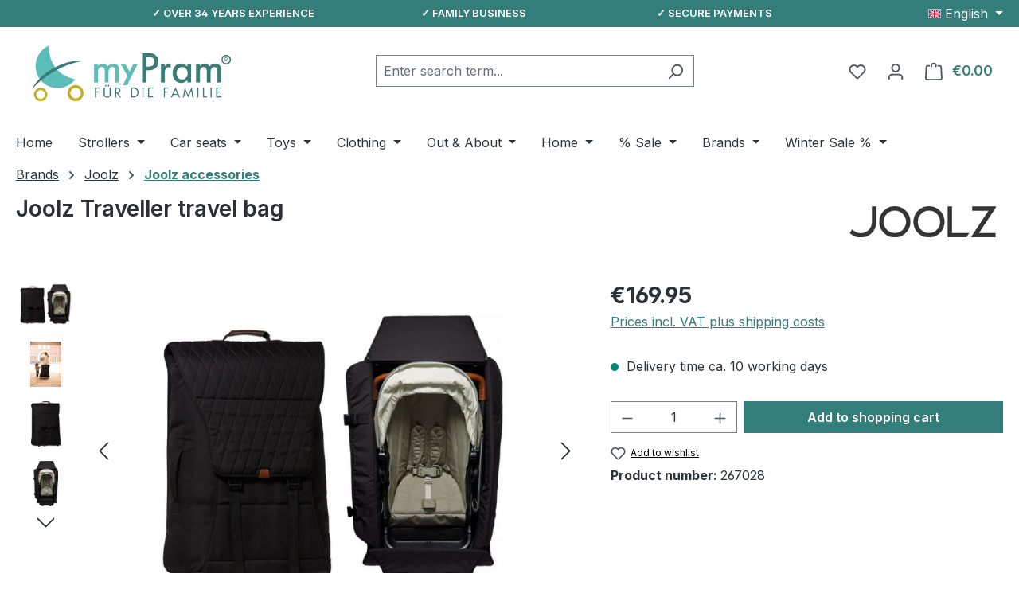

--- FILE ---
content_type: text/html; charset=UTF-8
request_url: https://www.mypram.com/en/joolz-traveller-travel-bag.html
body_size: 31926
content:
<!DOCTYPE html>
<html lang="en-GB"
      itemscope="itemscope"
      itemtype="https://schema.org/WebPage">


        
            
    
                                
    <head>
                                      <meta charset="utf-8">
            
                            <meta name="viewport"
                      content="width=device-width, initial-scale=1, shrink-to-fit=no">
            
                            <meta name="author"
                      content="myPram">
                <meta name="robots"
                      content="index,follow">
                <meta name="revisit-after"
                      content="15 days">
                <meta name="keywords"
                      content="">
                <meta name="description"
                      content="The Joolz Traveller Carry Bag protects the Joolz Geo and Day strollers from scratches and dirt when traveling by train, car, or plane.">
            
                <meta property="og:type"
          content="product">
    <meta property="og:site_name"
          content="myPram">
    <meta property="og:url"
          content="https://www.mypram.com/en/joolz-traveller-travel-bag.html">
    <meta property="og:title"
          content="Joolz Traveller Travel Bag - Buy online">
    <meta property="og:description"
          content="The Joolz Traveller Carry Bag protects the Joolz Geo and Day strollers from scratches and dirt when traveling by train, car, or plane.">
    <meta property="og:image"
          content="https://www.mypram.com/media/9b/76/f2/1686207537/joolz-traveller-reisetasche-kinderwagen-offen-zu.jpg?ts=1728029280">
            <meta property="product:brand"
              content="Joolz">
                <meta property="product:price:amount"
          content="169.95">
    <meta property="product:price:currency"
          content="EUR">
    <meta property="product:product_link"
          content="https://www.mypram.com/en/joolz-traveller-travel-bag.html">
    <meta name="twitter:card"
          content="product">
    <meta name="twitter:site"
          content="myPram">
    <meta name="twitter:title"
          content="Joolz Traveller Travel Bag - Buy online">
    <meta name="twitter:description"
          content="The Joolz Traveller Carry Bag protects the Joolz Geo and Day strollers from scratches and dirt when traveling by train, car, or plane.">
    <meta name="twitter:image"
          content="https://www.mypram.com/media/9b/76/f2/1686207537/joolz-traveller-reisetasche-kinderwagen-offen-zu.jpg?ts=1728029280">

                            <meta itemprop="copyrightHolder"
                      content="myPram">
                <meta itemprop="copyrightYear"
                      content="">
                <meta itemprop="isFamilyFriendly"
                      content="true">
                <meta itemprop="image"
                      content="https://www.mypram.com/media/54/62/1b/1686215836/mypram-logo-sw6-desktop.webp?ts=1742991094">
            
                                            <meta name="theme-color"
                      content="#fff">
                            
                                                            <link rel="alternate" hreflang="x-default" href="https://www.mypram.com/de/joolz-traveller-reisetasche.html">
                                    <link rel="alternate" hreflang="de-DE" href="https://www.mypram.com/de/joolz-traveller-reisetasche.html">
                                    <link rel="alternate" hreflang="en" href="https://www.mypram.com/en/joolz-traveller-travel-bag.html">
                            
            
          <script>
      if (window.DooFinderScriptLoaded != true) {
        window.DooFinderScriptLoaded = true;

        let styleLink = document.createElement("link");
        styleLink.href = "https://www.mypram.com/bundles/doofinder/css/doofinder.css?1758531621";
        styleLink.rel = "stylesheet";
        document.head.appendChild(styleLink);

        let script = document.createElement("script");
        script.src = "https://eu1-config.doofinder.com/2.x/43b641c7-1b5c-49ef-beb6-049ee392f6af.js";
        script.async = true;
        document.head.appendChild(script);

        let addToCartScript = document.createElement("script");
        addToCartScript.innerHTML = `
            class DoofinderAddToCartError extends Error {
    constructor(reason, status = "") {
      const message = "Error adding an item to the cart. Reason: " + reason + ". Status code: " + status;
      super(message);
      this.name = "DoofinderAddToCartError";
    }
  }

  document.addEventListener('doofinder.cart.add', async function(event) {
    const product = event.detail;
    const statusPromise = product.statusPromise;
    let isGroupLeader = product.grouping_id && product.grouping_id === product.item_id && product.group_leader;
    if(product.modifiable || isGroupLeader){
      //It's a configurable product, redirect to the product page to let the user configure the product
      statusPromise.reject(new DoofinderAddToCartError("It's a configurable product", 200));
      location.href = product.link;
      return;
    }

    const csrfTokenInput = document.querySelector('.product-info input[name="_csrf_token"]');

    let formData = new FormData();
    let productId = product.shopware_id;

    if (null !== csrfTokenInput && '' !== csrfTokenInput.value) {
      formData.append('_csrf_token', csrfTokenInput.value);
    }

    formData.append('redirectTo', 'frontend.cart.offcanvas');
    formData.append('lineItems[id][id]', productId);
    formData.append('lineItems[id][type]', 'product');
    formData.append('lineItems[id][referencedId]', productId);
    formData.append('lineItems[id][quantity]', 1);
    formData.append('lineItems[id][stackable]', 1);
    formData.append('lineItems[id][removable]', 1);

    let addItemUrl = '/checkout/line-item/add';

    instances = window.PluginManager.getPluginInstances("OffCanvasCart")
    if (instances.length > 0 && instances.some(i => typeof i.openOffCanvas === 'function')) {
      instances.forEach(i => typeof i.openOffCanvas === 'function' && i.openOffCanvas(addItemUrl, formData, () => {
        statusPromise.resolve("The item has been successfully added to the cart.");
      }))
    } else {
      let accessKey = 'SWSCCUVJMM1SYTJWY3FKSVHEDQ';

      let headers = {
        'Accept': 'application/json',
        'Content-Type': 'application/json',
        'sw-access-key': accessKey,
      };
      let contextResult = await fetch("/store-api/context",
        {
          method: "GET",
          headers: headers
        }
      ).catch(error =>
        statusPromise.reject(new DoofinderAddToCartError("Couldn't fetch context", 200))
      );
      let context = await contextResult.json();
      let token = context.token;

      headers = {
        'sw-access-key': accessKey,
        'sw-context-token': token
      };
      let cartResult = await fetch(addItemUrl,
        {
          method: "POST",
          headers: headers,
          body: formData
        }
      ).catch(error =>
        statusPromise.reject(new DoofinderAddToCartError("Couldn't add line item to cart", 200))
      );
      let cart = await cartResult.json();
      statusPromise.resolve("The item has been successfully added to the cart.");
    }
  });


        `;
        document.head.appendChild(addToCartScript);

        let currency = 'EUR';
        (function(w, k) {w[k] = window[k] || function () { (window[k].q = window[k].q || []).push(arguments) }})(window, "doofinderApp");
        if (currency !== '') {
          doofinderApp("config", "currency", currency);
        }
      }
    </script>
  
                    <link rel="icon" href="https://www.mypram.com/media/0d/91/c8/1686215331/favicon.ico?ts=1686215331">
        
                                <link rel="apple-touch-icon"
                  href="https://www.mypram.com/media/62/5a/e2/1686215374/mypram-logo-apple.png?ts=1742991122">
                    
            
    <link rel="canonical" href="https://www.mypram.com/en/joolz-traveller-travel-bag.html" />

                    <title itemprop="name">
                    Joolz Traveller Travel Bag - Buy online            </title>
        
                                                                        <link rel="stylesheet"
                      href="https://www.mypram.com/theme/409ce7ba1375148a3e8391d73c9f2a93/css/all.css?1765448443">
                                    
                    
    <script>
        window.features = JSON.parse('\u007B\u0022V6_5_0_0\u0022\u003Atrue,\u0022v6.5.0.0\u0022\u003Atrue,\u0022V6_6_0_0\u0022\u003Atrue,\u0022v6.6.0.0\u0022\u003Atrue,\u0022V6_7_0_0\u0022\u003Atrue,\u0022v6.7.0.0\u0022\u003Atrue,\u0022V6_8_0_0\u0022\u003Afalse,\u0022v6.8.0.0\u0022\u003Afalse,\u0022DISABLE_VUE_COMPAT\u0022\u003Atrue,\u0022disable.vue.compat\u0022\u003Atrue,\u0022ACCESSIBILITY_TWEAKS\u0022\u003Atrue,\u0022accessibility.tweaks\u0022\u003Atrue,\u0022TELEMETRY_METRICS\u0022\u003Afalse,\u0022telemetry.metrics\u0022\u003Afalse,\u0022FLOW_EXECUTION_AFTER_BUSINESS_PROCESS\u0022\u003Afalse,\u0022flow.execution.after.business.process\u0022\u003Afalse,\u0022PERFORMANCE_TWEAKS\u0022\u003Afalse,\u0022performance.tweaks\u0022\u003Afalse,\u0022CACHE_CONTEXT_HASH_RULES_OPTIMIZATION\u0022\u003Afalse,\u0022cache.context.hash.rules.optimization\u0022\u003Afalse,\u0022CACHE_REWORK\u0022\u003Afalse,\u0022cache.rework\u0022\u003Afalse,\u0022DEFERRED_CART_ERRORS\u0022\u003Afalse,\u0022deferred.cart.errors\u0022\u003Afalse,\u0022PRODUCT_ANALYTICS\u0022\u003Afalse,\u0022product.analytics\u0022\u003Afalse,\u0022REPEATED_PAYMENT_FINALIZE\u0022\u003Afalse,\u0022repeated.payment.finalize\u0022\u003Afalse,\u0022METEOR_TEXT_EDITOR\u0022\u003Afalse,\u0022meteor.text.editor\u0022\u003Afalse,\u0022SSO\u0022\u003Afalse,\u0022sso\u0022\u003Afalse,\u0022ADMIN_VITE\u0022\u003Afalse,\u0022admin.vite\u0022\u003Afalse,\u0022PAYPAL_SETTINGS_TWEAKS\u0022\u003Afalse,\u0022paypal.settings.tweaks\u0022\u003Afalse,\u0022FEATURE_SWAGCMSEXTENSIONS_1\u0022\u003Atrue,\u0022feature.swagcmsextensions.1\u0022\u003Atrue,\u0022FEATURE_SWAGCMSEXTENSIONS_2\u0022\u003Atrue,\u0022feature.swagcmsextensions.2\u0022\u003Atrue,\u0022FEATURE_SWAGCMSEXTENSIONS_8\u0022\u003Atrue,\u0022feature.swagcmsextensions.8\u0022\u003Atrue,\u0022FEATURE_SWAGCMSEXTENSIONS_63\u0022\u003Atrue,\u0022feature.swagcmsextensions.63\u0022\u003Atrue,\u0022RULE_BUILDER\u0022\u003Atrue,\u0022rule.builder\u0022\u003Atrue,\u0022FLOW_BUILDER\u0022\u003Atrue,\u0022flow.builder\u0022\u003Atrue,\u0022ADVANCED_SEARCH\u0022\u003Atrue,\u0022advanced.search\u0022\u003Atrue,\u0022RETURNS_MANAGEMENT\u0022\u003Afalse,\u0022returns.management\u0022\u003Afalse,\u0022TEXT_GENERATOR\u0022\u003Atrue,\u0022text.generator\u0022\u003Atrue,\u0022CHECKOUT_SWEETENER\u0022\u003Atrue,\u0022checkout.sweetener\u0022\u003Atrue,\u0022IMAGE_CLASSIFICATION\u0022\u003Atrue,\u0022image.classification\u0022\u003Atrue,\u0022PROPERTY_EXTRACTOR\u0022\u003Atrue,\u0022property.extractor\u0022\u003Atrue,\u0022REVIEW_SUMMARY\u0022\u003Atrue,\u0022review.summary\u0022\u003Atrue,\u0022REVIEW_TRANSLATOR\u0022\u003Atrue,\u0022review.translator\u0022\u003Atrue,\u0022CONTENT_GENERATOR\u0022\u003Atrue,\u0022content.generator\u0022\u003Atrue,\u0022EXPORT_ASSISTANT\u0022\u003Atrue,\u0022export.assistant\u0022\u003Atrue,\u0022QUICK_ORDER\u0022\u003Atrue,\u0022quick.order\u0022\u003Atrue,\u0022EMPLOYEE_MANAGEMENT\u0022\u003Atrue,\u0022employee.management\u0022\u003Atrue,\u0022QUOTE_MANAGEMENT\u0022\u003Atrue,\u0022quote.management\u0022\u003Atrue,\u0022NATURAL_LANGUAGE_SEARCH\u0022\u003Atrue,\u0022natural.language.search\u0022\u003Atrue,\u0022IMAGE_UPLOAD_SEARCH\u0022\u003Atrue,\u0022image.upload.search\u0022\u003Atrue,\u0022ORDER_APPROVAL\u0022\u003Atrue,\u0022order.approval\u0022\u003Atrue,\u0022SPATIAL_CMS_ELEMENT\u0022\u003Atrue,\u0022spatial.cms.element\u0022\u003Atrue,\u0022SHOPPING_LISTS\u0022\u003Atrue,\u0022shopping.lists\u0022\u003Atrue,\u0022TEXT_TO_IMAGE_GENERATION\u0022\u003Atrue,\u0022text.to.image.generation\u0022\u003Atrue,\u0022SPATIAL_SCENE_EDITOR\u0022\u003Afalse,\u0022spatial.scene.editor\u0022\u003Afalse,\u0022CAPTCHA\u0022\u003Atrue,\u0022captcha\u0022\u003Atrue,\u0022ORGANIZATION_UNITS\u0022\u003Atrue,\u0022organization.units\u0022\u003Atrue,\u0022ADVANCED_PRODUCT_CATALOGS\u0022\u003Atrue,\u0022advanced.product.catalogs\u0022\u003Atrue,\u0022BUDGET_MANAGEMENT\u0022\u003Atrue,\u0022budget.management\u0022\u003Atrue\u007D');
    </script>
        
                                                      
                

          <script>
      if (window.DooFinderScriptLoaded != true) {
        window.DooFinderScriptLoaded = true;

        let styleLink = document.createElement("link");
        styleLink.href = "https://www.mypram.com/bundles/doofinder/css/doofinder.css?1758531621";
        styleLink.rel = "stylesheet";
        document.head.appendChild(styleLink);

        let script = document.createElement("script");
        script.src = "https://eu1-config.doofinder.com/2.x/43b641c7-1b5c-49ef-beb6-049ee392f6af.js";
        script.async = true;
        document.head.appendChild(script);

        let addToCartScript = document.createElement("script");
        addToCartScript.innerHTML = `
            class DoofinderAddToCartError extends Error {
    constructor(reason, status = "") {
      const message = "Error adding an item to the cart. Reason: " + reason + ". Status code: " + status;
      super(message);
      this.name = "DoofinderAddToCartError";
    }
  }

  document.addEventListener('doofinder.cart.add', async function(event) {
    const product = event.detail;
    const statusPromise = product.statusPromise;
    let isGroupLeader = product.grouping_id && product.grouping_id === product.item_id && product.group_leader;
    if(product.modifiable || isGroupLeader){
      //It's a configurable product, redirect to the product page to let the user configure the product
      statusPromise.reject(new DoofinderAddToCartError("It's a configurable product", 200));
      location.href = product.link;
      return;
    }

    const csrfTokenInput = document.querySelector('.product-info input[name="_csrf_token"]');

    let formData = new FormData();
    let productId = product.shopware_id;

    if (null !== csrfTokenInput && '' !== csrfTokenInput.value) {
      formData.append('_csrf_token', csrfTokenInput.value);
    }

    formData.append('redirectTo', 'frontend.cart.offcanvas');
    formData.append('lineItems[id][id]', productId);
    formData.append('lineItems[id][type]', 'product');
    formData.append('lineItems[id][referencedId]', productId);
    formData.append('lineItems[id][quantity]', 1);
    formData.append('lineItems[id][stackable]', 1);
    formData.append('lineItems[id][removable]', 1);

    let addItemUrl = '/checkout/line-item/add';

    instances = window.PluginManager.getPluginInstances("OffCanvasCart")
    if (instances.length > 0 && instances.some(i => typeof i.openOffCanvas === 'function')) {
      instances.forEach(i => typeof i.openOffCanvas === 'function' && i.openOffCanvas(addItemUrl, formData, () => {
        statusPromise.resolve("The item has been successfully added to the cart.");
      }))
    } else {
      let accessKey = 'SWSCCUVJMM1SYTJWY3FKSVHEDQ';

      let headers = {
        'Accept': 'application/json',
        'Content-Type': 'application/json',
        'sw-access-key': accessKey,
      };
      let contextResult = await fetch("/store-api/context",
        {
          method: "GET",
          headers: headers
        }
      ).catch(error =>
        statusPromise.reject(new DoofinderAddToCartError("Couldn't fetch context", 200))
      );
      let context = await contextResult.json();
      let token = context.token;

      headers = {
        'sw-access-key': accessKey,
        'sw-context-token': token
      };
      let cartResult = await fetch(addItemUrl,
        {
          method: "POST",
          headers: headers,
          body: formData
        }
      ).catch(error =>
        statusPromise.reject(new DoofinderAddToCartError("Couldn't add line item to cart", 200))
      );
      let cart = await cartResult.json();
      statusPromise.resolve("The item has been successfully added to the cart.");
    }
  });


        `;
        document.head.appendChild(addToCartScript);

        let currency = 'EUR';
        (function(w, k) {w[k] = window[k] || function () { (window[k].q = window[k].q || []).push(arguments) }})(window, "doofinderApp");
        if (currency !== '') {
          doofinderApp("config", "currency", currency);
        }
      }
    </script>
          

    
                    


                        <script                     type="text/javascript">
                window.ga4CustomUrl = '';
            </script>
            
                                                                                        
    
                                                                                                <script                         type="text/javascript">
                    window.googleAnalyticsEnabled = false;
                    window.googleAdsEnabled = false;
                    window.ga4Enabled = false;
                    window.googleTagEnabled = false;

                    window.metaAdsEnabled = false;
                    window.microsoftAdsEnabled = false;
                    window.pinterestAdsEnabled = false;
                    window.tiktokAdsEnabled = false;
                    window.conversionConfiguration = "brutto";
                    window.taxConfiguration = "brutto";


                                        window.ga4CookieConfig = 'standardCookies';
                    

                                        window.generateLeadValue = '1';
                                        window.ga4Currency = 'EUR';

                </script>
                                                            <script                             type="text/javascript">
                        window.ga4TagId = 'GTM-MBZZDZJC';
                        window.dataLayer = window.dataLayer || [];
                        window.googleTagEnabled = true;
                        window.ga4Enabled = true;
                        window.ga4controllerName = 'product';
                        window.ga4controllerAction = 'index';
                        window.ga4activeNavigationId = 'a1958c3cb70f4dea8b782299f7de99ec';
                        window.ga4activeNavigationName = '';
                        window.ga4affiliation = 'myPram';
                        window.ga4salesChannelName = 'myPram';
                        window.ga4salesChannelId = 'a7a4d3f93b40454ca36aeee5987d0862';
                        if (localStorage.getItem("ga4UserId")) window.ga4UserId = localStorage.getItem("ga4UserId");
                        if (localStorage.getItem("ga4CustomerLifetimeValue")) window.ga4CustomerLifetimeValue = localStorage.getItem("ga4CustomerLifetimeValue");
                        if (localStorage.getItem("ga4CustomerOrderCount")) window.ga4CustomerOrderCount = localStorage.getItem("ga4CustomerOrderCount");

                                                window.ga4upCoupon = false;
                                                                        window.ga4gpCoupon = false;
                                                                        window.customTagManager = false;
                                                                        window.ga4AdvancedConsentMode = false;
                                                                        window.ga4ActiveConsentMode = true;
                                                                        window.metaAdsEnabled = true;
                        
                        
                        
                                            </script>
                                                                                            <script                             type="text/javascript">
                        window.googleAnalyticsEnabled = true;
                                            window.taxConfiguration = 'netto';
                                        </script>
                                    
                                    <script                         type="text/javascript">
                    window.googleAdsEnabled = true;
                                        window.conversionConfiguration = 'netto';
                                    </script>
                    
        
            <script                     type="text/javascript">
                            window.ga4Guest = false;
                        </script>

                            <script                         type="text/javascript">
                    window.ga4UserLoggedIn = false;
                    if (localStorage.getItem("loginSent")) localStorage.removeItem("loginSent");
                    if (localStorage.getItem("signUpSent")) localStorage.removeItem("signUpSent");
                </script>
            
            
                        
                
    
                        <script                     type="text/javascript">
                window.ga4Product = {};
            </script>
                
                    

                
                    
                    
                                                                
                                                                                        
                

                
                
                                                    
                                                    
                                    <script                             type="text/javascript">
                        window.ga4Product['a1958c3cb70f4dea8b782299f7de99ec'] = {
                            item_id: '267028',
                            item_name: 'Joolz Traveller travel bag',
                            item_variant: '',
                            item_brand: 'Joolz',
                            currency: 'EUR',
                            price: '142.82',
                            extra: {
                                minPurchase: '1',
                                shopware_id: 'a1958c3cb70f4dea8b782299f7de99ec',
                                realPrice: '142.82',
                                item_startPrice: '142.82',
                                taxRate: '19',
                                parentId: ''
                            }
                        };
                                                    window.ga4Product['a1958c3cb70f4dea8b782299f7de99ec']['item_list_id'] = 'product';
                            window.ga4Product['a1958c3cb70f4dea8b782299f7de99ec']['item_list_name'] = 'product';
                                                                                                                                                                            window.ga4Product['a1958c3cb70f4dea8b782299f7de99ec']['item_category'] = 'Home';
                                                                                                                                                                window.ga4Product['a1958c3cb70f4dea8b782299f7de99ec']['item_category2'] = 'Brands';
                                                                                                                                                                window.ga4Product['a1958c3cb70f4dea8b782299f7de99ec']['item_category3'] = 'Joolz';
                                                                                                                                                                window.ga4Product['a1958c3cb70f4dea8b782299f7de99ec']['item_category4'] = 'Joolz accessories';
                                                                                                                                        </script>
                            

                
                    
                    
                                                                
                                                                                        
                

                
                
                                                    
                                                    
                                    <script                             type="text/javascript">
                        window.ga4Product['0191c5d47543724eb2d424583dc0d5bf'] = {
                            item_id: 'MBTB-XL_V1_5',
                            item_name: 'Mountain Buggy Travel XL travel bag',
                            item_variant: '',
                            item_brand: 'Mountain Buggy',
                            currency: 'EUR',
                            price: '58.82',
                            extra: {
                                minPurchase: '1',
                                shopware_id: '0191c5d47543724eb2d424583dc0d5bf',
                                realPrice: '58.82',
                                item_startPrice: '58.82',
                                taxRate: '19',
                                parentId: ''
                            }
                        };
                                                    window.ga4Product['0191c5d47543724eb2d424583dc0d5bf']['item_list_id'] = 'product';
                            window.ga4Product['0191c5d47543724eb2d424583dc0d5bf']['item_list_name'] = 'product';
                                                                                                                                                                            window.ga4Product['0191c5d47543724eb2d424583dc0d5bf']['item_category'] = 'Home';
                                                                                                                                                                window.ga4Product['0191c5d47543724eb2d424583dc0d5bf']['item_category2'] = 'Brands';
                                                                                                                                                                window.ga4Product['0191c5d47543724eb2d424583dc0d5bf']['item_category3'] = 'Mountain Buggy';
                                                                                                                                                                window.ga4Product['0191c5d47543724eb2d424583dc0d5bf']['item_category4'] = 'Mountain Buggy accessories';
                                                                                                                                        </script>
                                        
    
            
                    
    


                                                                                                                                                                                                
    <!-- added by Trusted Shops app: Start -->
    <script src="https://integrations.etrusted.com/applications/widget.js/v2" async defer></script>
    <!-- End -->
                        
                                
            

                <script
        type="module"
        src="https://cdn.jsdelivr.net/npm/friendly-challenge@0.9.12/widget.module.min.js"
        defer
    ></script>
    <script nomodule src="https://cdn.jsdelivr.net/npm/friendly-challenge@0.9.12/widget.min.js" defer></script>

    <script>
        window.friendlyCaptchaActive = true;
    </script>
    
                
                                    <script>
                    window.useDefaultCookieConsent = true;
                </script>
                    
            		                                            <script>
                window.activeNavigationId = '23dd0e85a8fc4c7d9cd7d0108862dbf9';
                window.activeRoute = 'frontend.detail.page';
                window.activeRouteParameters = '\u007B\u0022_httpCache\u0022\u003Atrue,\u0022productId\u0022\u003A\u0022a1958c3cb70f4dea8b782299f7de99ec\u0022\u007D';
                window.router = {
                    'frontend.cart.offcanvas': '/en/checkout/offcanvas',
                    'frontend.cookie.offcanvas': '/en/cookie/offcanvas',
                    'frontend.cookie.groups': '/en/cookie/groups',
                    'frontend.checkout.finish.page': '/en/checkout/finish',
                    'frontend.checkout.info': '/en/widgets/checkout/info',
                    'frontend.menu.offcanvas': '/en/widgets/menu/offcanvas',
                    'frontend.cms.page': '/en/widgets/cms',
                    'frontend.cms.navigation.page': '/en/widgets/cms/navigation',
                    'frontend.country.country-data': '/en/country/country-state-data',
                    'frontend.app-system.generate-token': '/en/app-system/Placeholder/generate-token',
                    'frontend.gateway.context': '/en/gateway/context',
                    'frontend.cookie.consent.offcanvas': '/en/cookie/consent-offcanvas',
                    'frontend.account.login.page': '/en/account/login',
                    };
                window.salesChannelId = 'a7a4d3f93b40454ca36aeee5987d0862';
            </script>
        
    

        
    <script>
        window.router['widgets.swag.cmsExtensions.quickview'] = '/en/swag/cms-extensions/quickview';
        window.router['widgets.swag.cmsExtensions.quickview.variant'] = '/en/swag/cms-extensions/quickview/variant';
    </script>


            
    

            <script>
            window.router = {
                ...window.router,
                'frontend.account.advanced-product-catalogs.categories': '/en/account/advanced-product-catalogs/categories',
                'frontend.account.advanced-product-catalogs.categories.search': '/en/account/advanced-product-catalogs/categories/search',
                'frontend.account.advanced-product-catalogs.save': '/en/account/advanced-product-catalogs/save'
            }
        </script>
    

            <script>
            window.router = {
                ...window.router,
                'frontend.budget.recipients.delete': '/en/budget/id/recipients/delete',
                'frontend.budget.recipients.store': '/en/budget/id/recipients',
                'frontend.budgets.employees': '/en/budget/employees',
                'frontend.budgets.organizations': '/en/budget/organizations',
            }
        </script>
    

    <script>
        window.router['frontend.product.review.translate'] = '/en/translate-review';
    </script>

                                <script>
                
                window.breakpoints = JSON.parse('\u007B\u0022xs\u0022\u003A0,\u0022sm\u0022\u003A576,\u0022md\u0022\u003A768,\u0022lg\u0022\u003A992,\u0022xl\u0022\u003A1200,\u0022xxl\u0022\u003A1400\u007D');
            </script>
        
                                    <script>
                    window.customerLoggedInState = 0;

                    window.wishlistEnabled = 1;
                </script>
                    
                                    
    
                        
    <script>
        window.validationMessages = JSON.parse('\u007B\u0022required\u0022\u003A\u0022Input\u0020should\u0020not\u0020be\u0020empty.\u0022,\u0022email\u0022\u003A\u0022Invalid\u0020email\u0020address.\u0020Email\u0020addresses\u0020must\u0020use\u0020the\u0020format\u0020\\\u0022user\u0040example.com\\\u0022.\u0022,\u0022confirmation\u0022\u003A\u0022Confirmation\u0020field\u0020does\u0020not\u0020match.\u0022,\u0022minLength\u0022\u003A\u0022Input\u0020is\u0020too\u0020short.\u0022,\u0022grecaptcha\u0022\u003A\u0022Please\u0020accept\u0020the\u0020technically\u0020required\u0020cookies\u0020to\u0020enable\u0020the\u0020reCAPTCHA\u0020verification.\u0022\u007D');
    </script>
        
                                                            <script>
                        window.themeJsPublicPath = 'https://www.mypram.com/theme/409ce7ba1375148a3e8391d73c9f2a93/js/';
                    </script>
                                            <script type="text/javascript" src="https://www.mypram.com/theme/409ce7ba1375148a3e8391d73c9f2a93/js/storefront/storefront.js?1765448443" defer></script>
                                            <script type="text/javascript" src="https://www.mypram.com/theme/409ce7ba1375148a3e8391d73c9f2a93/js/swag-pay-pal/swag-pay-pal.js?1765448443" defer></script>
                                            <script type="text/javascript" src="https://www.mypram.com/theme/409ce7ba1375148a3e8391d73c9f2a93/js/pickware-dhl/pickware-dhl.js?1765448443" defer></script>
                                            <script type="text/javascript" src="https://www.mypram.com/theme/409ce7ba1375148a3e8391d73c9f2a93/js/pickware-shipping-bundle/pickware-shipping-bundle.js?1765448443" defer></script>
                                            <script type="text/javascript" src="https://www.mypram.com/theme/409ce7ba1375148a3e8391d73c9f2a93/js/swag-cms-extensions/swag-cms-extensions.js?1765448443" defer></script>
                                            <script type="text/javascript" src="https://www.mypram.com/theme/409ce7ba1375148a3e8391d73c9f2a93/js/subscription/subscription.js?1765448443" defer></script>
                                            <script type="text/javascript" src="https://www.mypram.com/theme/409ce7ba1375148a3e8391d73c9f2a93/js/checkout-sweetener/checkout-sweetener.js?1765448443" defer></script>
                                            <script type="text/javascript" src="https://www.mypram.com/theme/409ce7ba1375148a3e8391d73c9f2a93/js/text-translator/text-translator.js?1765448443" defer></script>
                                            <script type="text/javascript" src="https://www.mypram.com/theme/409ce7ba1375148a3e8391d73c9f2a93/js/employee-management/employee-management.js?1765448443" defer></script>
                                            <script type="text/javascript" src="https://www.mypram.com/theme/409ce7ba1375148a3e8391d73c9f2a93/js/quick-order/quick-order.js?1765448443" defer></script>
                                            <script type="text/javascript" src="https://www.mypram.com/theme/409ce7ba1375148a3e8391d73c9f2a93/js/advanced-search/advanced-search.js?1765448443" defer></script>
                                            <script type="text/javascript" src="https://www.mypram.com/theme/409ce7ba1375148a3e8391d73c9f2a93/js/captcha/captcha.js?1765448443" defer></script>
                                            <script type="text/javascript" src="https://www.mypram.com/theme/409ce7ba1375148a3e8391d73c9f2a93/js/quote-management/quote-management.js?1765448443" defer></script>
                                            <script type="text/javascript" src="https://www.mypram.com/theme/409ce7ba1375148a3e8391d73c9f2a93/js/a-i-search/a-i-search.js?1765448443" defer></script>
                                            <script type="text/javascript" src="https://www.mypram.com/theme/409ce7ba1375148a3e8391d73c9f2a93/js/spatial-cms-element/spatial-cms-element.js?1765448443" defer></script>
                                            <script type="text/javascript" src="https://www.mypram.com/theme/409ce7ba1375148a3e8391d73c9f2a93/js/order-approval/order-approval.js?1765448443" defer></script>
                                            <script type="text/javascript" src="https://www.mypram.com/theme/409ce7ba1375148a3e8391d73c9f2a93/js/shopping-list/shopping-list.js?1765448443" defer></script>
                                            <script type="text/javascript" src="https://www.mypram.com/theme/409ce7ba1375148a3e8391d73c9f2a93/js/organization-unit/organization-unit.js?1765448443" defer></script>
                                            <script type="text/javascript" src="https://www.mypram.com/theme/409ce7ba1375148a3e8391d73c9f2a93/js/advanced-product-catalogs/advanced-product-catalogs.js?1765448443" defer></script>
                                            <script type="text/javascript" src="https://www.mypram.com/theme/409ce7ba1375148a3e8391d73c9f2a93/js/budget-management/budget-management.js?1765448443" defer></script>
                                            <script type="text/javascript" src="https://www.mypram.com/theme/409ce7ba1375148a3e8391d73c9f2a93/js/klarna-payment/klarna-payment.js?1765448443" defer></script>
                                            <script type="text/javascript" src="https://www.mypram.com/theme/409ce7ba1375148a3e8391d73c9f2a93/js/sisi-blog6/sisi-blog6.js?1765448443" defer></script>
                                            <script type="text/javascript" src="https://www.mypram.com/theme/409ce7ba1375148a3e8391d73c9f2a93/js/cbax-modul-analytics/cbax-modul-analytics.js?1765448443" defer></script>
                                            <script type="text/javascript" src="https://www.mypram.com/theme/409ce7ba1375148a3e8391d73c9f2a93/js/d-i-sco-g-a4/d-i-sco-g-a4.js?1765448443" defer></script>
                                            <script type="text/javascript" src="https://www.mypram.com/theme/409ce7ba1375148a3e8391d73c9f2a93/js/mcs-cookie-permission/mcs-cookie-permission.js?1765448443" defer></script>
                                            <script type="text/javascript" src="https://www.mypram.com/theme/409ce7ba1375148a3e8391d73c9f2a93/js/doo-finder/doo-finder.js?1765448443" defer></script>
                                            <script type="text/javascript" src="https://www.mypram.com/theme/409ce7ba1375148a3e8391d73c9f2a93/js/mypram-theme-neu/mypram-theme-neu.js?1765448443" defer></script>
                                                        

    
        </head>


        
                                                                                                                                                                                                
    <!-- added by Trusted Shops app: Start -->
    <script src="https://integrations.etrusted.com/applications/widget.js/v2" async defer></script>
    <!-- End -->
                        
        <body class="is-ctl-product is-act-index is-active-route-frontend-detail-page">

            
                
    
    
            <div id="page-top" class="skip-to-content bg-primary-subtle text-primary-emphasis overflow-hidden" tabindex="-1">
            <div class="container skip-to-content-container d-flex justify-content-center visually-hidden-focusable">
                                                                                        <a href="#content-main" class="skip-to-content-link d-inline-flex text-decoration-underline m-1 p-2 fw-bold gap-2">
                                Skip to main content
                            </a>
                                            
                                                                        <a href="#header-main-search-input" class="skip-to-content-link d-inline-flex text-decoration-underline m-1 p-2 fw-bold gap-2 d-none d-sm-block">
                                Skip to search
                            </a>
                                            
                                                                        <a href="#main-navigation-menu" class="skip-to-content-link d-inline-flex text-decoration-underline m-1 p-2 fw-bold gap-2 d-none d-lg-block">
                                Skip to main navigation
                            </a>
                                                                        </div>
        </div>
        
                            
                <noscript class="noscript-main">
                
    <div role="alert"
         aria-live="polite"
         class="alert alert-info d-flex align-items-center">

                                                                        
                                                    <span class="icon icon-info" aria-hidden="true">
                                        <svg xmlns="http://www.w3.org/2000/svg" xmlns:xlink="http://www.w3.org/1999/xlink" width="24" height="24" viewBox="0 0 24 24"><defs><path d="M12 7c.5523 0 1 .4477 1 1s-.4477 1-1 1-1-.4477-1-1 .4477-1 1-1zm1 9c0 .5523-.4477 1-1 1s-1-.4477-1-1v-5c0-.5523.4477-1 1-1s1 .4477 1 1v5zm11-4c0 6.6274-5.3726 12-12 12S0 18.6274 0 12 5.3726 0 12 0s12 5.3726 12 12zM12 2C6.4772 2 2 6.4772 2 12s4.4772 10 10 10 10-4.4772 10-10S17.5228 2 12 2z" id="icons-default-info" /></defs><use xlink:href="#icons-default-info" fill="#758CA3" fill-rule="evenodd" /></svg>
                    </span>                                                    
                                    
                    <div class="alert-content-container">
                                                    
                                                            To be able to use the full range of Shopware 6, we recommend activating Javascript in your browser.
                                    
                                                                </div>
            </div>
            </noscript>
        

                
    
                            
    
        <header class="header-main">
                            <div class="top-bar d-none d-lg-block">
      <div class="container">
        <div class="top-bar-mypram">
           <p class="text-center top-bar-message mb-0">✓ Over 34 years experience</p>
	   <p class="text-center top-bar-message mb-0">✓ Family business</p>
	   <p class="text-center top-bar-message mb-0 last">✓ Secure payments</p>
        </div>
        
                            <nav class="top-bar-nav d-flex justify-content-end gap-3"
                     aria-label="Shop settings">
                                                            
            <div class="top-bar-nav-item top-bar-language">
                            <form method="post"
                      action="/en/checkout/language"
                      class="language-form"
                      data-form-add-dynamic-redirect="true">
                                                                                            
                        <div class="languages-menu dropdown">
                            <button class="btn dropdown-toggle top-bar-nav-btn"
                                    type="button"
                                    id="languagesDropdown-top-bar"
                                    data-bs-toggle="dropdown"
                                    aria-haspopup="true"
                                    aria-expanded="false"
                                    aria-label="Change language (English is the current language)">
                                                                                                            <span aria-hidden="true" class="top-bar-list-icon language-flag country-gb language-en"></span>
                                                                        <span class="top-bar-nav-text d-none d-md-inline">English</span>
                                                            </button>

                                                            <ul class="top-bar-list dropdown-menu dropdown-menu-end"
                                    aria-label="Available languages">
                                                                            
                                        <li class="top-bar-list-item">
                                                                                                                                                                                            
                                                <button class="dropdown-item d-flex align-items-center gap-2" type="submit" name="languageId" id="top-bar-2fbb5fe2e29a4d70aa5854ce7ce3e20b" value="2fbb5fe2e29a4d70aa5854ce7ce3e20b">
                                                                                                                                                                        <span aria-hidden="true" class="top-bar-list-icon language-flag country-de language-de"></span>
                                                            Deutsch
                                                                                                                                                            </button>

                                                                                                                                    </li>
                                                                            
                                        <li class="top-bar-list-item active">
                                                                                                                                                                                            
                                                <button class="dropdown-item d-flex align-items-center gap-2 active" type="submit" name="languageId" id="top-bar-eb02f8a2ea1946bcadef78b5fa128e54" value="eb02f8a2ea1946bcadef78b5fa128e54">
                                                                                                                                                                        <span aria-hidden="true" class="top-bar-list-icon language-flag country-gb language-en"></span>
                                                            English
                                                                                                                                                            </button>

                                                                                                                                    </li>
                                                                    </ul>
                                                    </div>
                    
                                    </form>
                    </div>
                        
                                                            
                                        </nav>
                          </div>
    </div>
    
    	<div class="container">
        <div class="row align-items-center header-row">
                                            <div class="col-12 col-lg-auto header-logo-col pb-sm-2 my-3 m-lg-0">
                        <div class="header-logo-main text-center">
                      <a class="header-logo-main-link"
               href="/en/"
               title="Go to homepage">
                                    <picture class="header-logo-picture d-block m-auto">
                                                                                    <source srcset="https://www.mypram.com/media/4c/23/17/1686215832/mypram-logo-sw6-tablet.webp?ts=1742991086"
                                        media="(min-width: 768px) and (max-width: 991px)">
                                                    
                                                                                    <source srcset="https://www.mypram.com/media/9e/d4/be/1686215829/mypram-logo-sw6-mobil.webp?ts=1742991090"
                                        media="(max-width: 767px)">
                                                    
                                                                                    <img src="https://www.mypram.com/media/54/62/1b/1686215836/mypram-logo-sw6-desktop.webp?ts=1742991094"
                                     alt="Go to homepage"
                                     class="img-fluid header-logo-main-img">
                                                                        </picture>
                            </a>
        

          <script>
      if (window.DooFinderScriptLoaded != true) {
        window.DooFinderScriptLoaded = true;

        let styleLink = document.createElement("link");
        styleLink.href = "https://www.mypram.com/bundles/doofinder/css/doofinder.css?1758531621";
        styleLink.rel = "stylesheet";
        document.head.appendChild(styleLink);

        let script = document.createElement("script");
        script.src = "https://eu1-config.doofinder.com/2.x/43b641c7-1b5c-49ef-beb6-049ee392f6af.js";
        script.async = true;
        document.head.appendChild(script);

        let addToCartScript = document.createElement("script");
        addToCartScript.innerHTML = `
            class DoofinderAddToCartError extends Error {
    constructor(reason, status = "") {
      const message = "Error adding an item to the cart. Reason: " + reason + ". Status code: " + status;
      super(message);
      this.name = "DoofinderAddToCartError";
    }
  }

  document.addEventListener('doofinder.cart.add', async function(event) {
    const product = event.detail;
    const statusPromise = product.statusPromise;
    let isGroupLeader = product.grouping_id && product.grouping_id === product.item_id && product.group_leader;
    if(product.modifiable || isGroupLeader){
      //It's a configurable product, redirect to the product page to let the user configure the product
      statusPromise.reject(new DoofinderAddToCartError("It's a configurable product", 200));
      location.href = product.link;
      return;
    }

    const csrfTokenInput = document.querySelector('.product-info input[name="_csrf_token"]');

    let formData = new FormData();
    let productId = product.shopware_id;

    if (null !== csrfTokenInput && '' !== csrfTokenInput.value) {
      formData.append('_csrf_token', csrfTokenInput.value);
    }

    formData.append('redirectTo', 'frontend.cart.offcanvas');
    formData.append('lineItems[id][id]', productId);
    formData.append('lineItems[id][type]', 'product');
    formData.append('lineItems[id][referencedId]', productId);
    formData.append('lineItems[id][quantity]', 1);
    formData.append('lineItems[id][stackable]', 1);
    formData.append('lineItems[id][removable]', 1);

    let addItemUrl = '/checkout/line-item/add';

    instances = window.PluginManager.getPluginInstances("OffCanvasCart")
    if (instances.length > 0 && instances.some(i => typeof i.openOffCanvas === 'function')) {
      instances.forEach(i => typeof i.openOffCanvas === 'function' && i.openOffCanvas(addItemUrl, formData, () => {
        statusPromise.resolve("The item has been successfully added to the cart.");
      }))
    } else {
      let accessKey = 'SWSCCUVJMM1SYTJWY3FKSVHEDQ';

      let headers = {
        'Accept': 'application/json',
        'Content-Type': 'application/json',
        'sw-access-key': accessKey,
      };
      let contextResult = await fetch("/store-api/context",
        {
          method: "GET",
          headers: headers
        }
      ).catch(error =>
        statusPromise.reject(new DoofinderAddToCartError("Couldn't fetch context", 200))
      );
      let context = await contextResult.json();
      let token = context.token;

      headers = {
        'sw-access-key': accessKey,
        'sw-context-token': token
      };
      let cartResult = await fetch(addItemUrl,
        {
          method: "POST",
          headers: headers,
          body: formData
        }
      ).catch(error =>
        statusPromise.reject(new DoofinderAddToCartError("Couldn't add line item to cart", 200))
      );
      let cart = await cartResult.json();
      statusPromise.resolve("The item has been successfully added to the cart.");
    }
  });


        `;
        document.head.appendChild(addToCartScript);

        let currency = 'EUR';
        (function(w, k) {w[k] = window[k] || function () { (window[k].q = window[k].q || []).push(arguments) }})(window, "doofinderApp");
        if (currency !== '') {
          doofinderApp("config", "currency", currency);
        }
      }
    </script>
      </div>
                </div>
            
            
                                           <div class="col-12 order-2 col-sm order-sm-1 header-search-col">
                    <div class="row">
                        <div class="col-sm-auto d-none d-sm-block d-lg-none">
                                                            <div class="nav-main-toggle">
                                                                            <button
                                            class="btn nav-main-toggle-btn header-actions-btn"
                                            type="button"
                                            data-off-canvas-menu="true"
                                            aria-label="Menu"
                                        >
                                                                                            <span class="icon icon-stack" aria-hidden="true">
                                        <svg xmlns="http://www.w3.org/2000/svg" xmlns:xlink="http://www.w3.org/1999/xlink" width="24" height="24" viewBox="0 0 24 24"><defs><path d="M3 13c-.5523 0-1-.4477-1-1s.4477-1 1-1h18c.5523 0 1 .4477 1 1s-.4477 1-1 1H3zm0-7c-.5523 0-1-.4477-1-1s.4477-1 1-1h18c.5523 0 1 .4477 1 1s-.4477 1-1 1H3zm0 14c-.5523 0-1-.4477-1-1s.4477-1 1-1h18c.5523 0 1 .4477 1 1s-.4477 1-1 1H3z" id="icons-default-stack" /></defs><use xlink:href="#icons-default-stack" fill="#758CA3" fill-rule="evenodd" /></svg>
                    </span>                                                                                    </button>
                                                                    </div>
                                                    </div>
                        <div class="col">
                            
      <div class="collapse"
         id="searchCollapse">
        <div class="header-search my-2 m-sm-auto">
                
    
                    <form action="/en/search"
                      method="get"
                      data-search-widget="true"
                      data-search-widget-options="{&quot;searchWidgetMinChars&quot;:3}"
                      data-url="/en/suggest?search="
                      class="header-search-form js-search-form">
                                            <div class="input-group">
                                                            <input
                                    type="search"
                                    id="header-main-search-input"
                                    name="search"
                                    class="form-control header-search-input"
                                    autocomplete="off"
                                    autocapitalize="off"
                                    placeholder="Enter search term..."
                                    aria-label="Enter search term..."
                                    role="combobox"
                                    aria-autocomplete="list"
                                    aria-controls="search-suggest-listbox"
                                    aria-expanded="false"
                                    aria-describedby="search-suggest-result-info"
                                    value="">
                            
                                                            <button type="submit"
                                        class="btn header-search-btn"
                                        aria-label="Search">
                                    <span class="header-search-icon">
                                        <span class="icon icon-search" aria-hidden="true">
                                        <svg xmlns="http://www.w3.org/2000/svg" xmlns:xlink="http://www.w3.org/1999/xlink" width="24" height="24" viewBox="0 0 24 24"><defs><path d="M10.0944 16.3199 4.707 21.707c-.3905.3905-1.0237.3905-1.4142 0-.3905-.3905-.3905-1.0237 0-1.4142L8.68 14.9056C7.6271 13.551 7 11.8487 7 10c0-4.4183 3.5817-8 8-8s8 3.5817 8 8-3.5817 8-8 8c-1.8487 0-3.551-.627-4.9056-1.6801zM15 16c3.3137 0 6-2.6863 6-6s-2.6863-6-6-6-6 2.6863-6 6 2.6863 6 6 6z" id="icons-default-search" /></defs><use xlink:href="#icons-default-search" fill="#758CA3" fill-rule="evenodd" /></svg>
                    </span>                                    </span>
                                </button>
                            
                                                            <button class="btn header-close-btn js-search-close-btn d-none"
                                        type="button"
                                        aria-label="Close the dropdown search">
                                    <span class="header-close-icon">
                                        <span class="icon icon-x" aria-hidden="true">
                                        <svg xmlns="http://www.w3.org/2000/svg" xmlns:xlink="http://www.w3.org/1999/xlink" width="24" height="24" viewBox="0 0 24 24"><defs><path d="m10.5858 12-7.293-7.2929c-.3904-.3905-.3904-1.0237 0-1.4142.3906-.3905 1.0238-.3905 1.4143 0L12 10.5858l7.2929-7.293c.3905-.3904 1.0237-.3904 1.4142 0 .3905.3906.3905 1.0238 0 1.4143L13.4142 12l7.293 7.2929c.3904.3905.3904 1.0237 0 1.4142-.3906.3905-1.0238.3905-1.4143 0L12 13.4142l-7.2929 7.293c-.3905.3904-1.0237.3904-1.4142 0-.3905-.3906-.3905-1.0238 0-1.4143L10.5858 12z" id="icons-default-x" /></defs><use xlink:href="#icons-default-x" fill="#758CA3" fill-rule="evenodd" /></svg>
                    </span>                                    </span>
                                </button>
                                                    </div>
                                    </form>
            
        </div>
    </div>


          <script>
      if (window.DooFinderScriptLoaded != true) {
        window.DooFinderScriptLoaded = true;

        let styleLink = document.createElement("link");
        styleLink.href = "https://www.mypram.com/bundles/doofinder/css/doofinder.css?1758531621";
        styleLink.rel = "stylesheet";
        document.head.appendChild(styleLink);

        let script = document.createElement("script");
        script.src = "https://eu1-config.doofinder.com/2.x/43b641c7-1b5c-49ef-beb6-049ee392f6af.js";
        script.async = true;
        document.head.appendChild(script);

        let addToCartScript = document.createElement("script");
        addToCartScript.innerHTML = `
            class DoofinderAddToCartError extends Error {
    constructor(reason, status = "") {
      const message = "Error adding an item to the cart. Reason: " + reason + ". Status code: " + status;
      super(message);
      this.name = "DoofinderAddToCartError";
    }
  }

  document.addEventListener('doofinder.cart.add', async function(event) {
    const product = event.detail;
    const statusPromise = product.statusPromise;
    let isGroupLeader = product.grouping_id && product.grouping_id === product.item_id && product.group_leader;
    if(product.modifiable || isGroupLeader){
      //It's a configurable product, redirect to the product page to let the user configure the product
      statusPromise.reject(new DoofinderAddToCartError("It's a configurable product", 200));
      location.href = product.link;
      return;
    }

    const csrfTokenInput = document.querySelector('.product-info input[name="_csrf_token"]');

    let formData = new FormData();
    let productId = product.shopware_id;

    if (null !== csrfTokenInput && '' !== csrfTokenInput.value) {
      formData.append('_csrf_token', csrfTokenInput.value);
    }

    formData.append('redirectTo', 'frontend.cart.offcanvas');
    formData.append('lineItems[id][id]', productId);
    formData.append('lineItems[id][type]', 'product');
    formData.append('lineItems[id][referencedId]', productId);
    formData.append('lineItems[id][quantity]', 1);
    formData.append('lineItems[id][stackable]', 1);
    formData.append('lineItems[id][removable]', 1);

    let addItemUrl = '/checkout/line-item/add';

    instances = window.PluginManager.getPluginInstances("OffCanvasCart")
    if (instances.length > 0 && instances.some(i => typeof i.openOffCanvas === 'function')) {
      instances.forEach(i => typeof i.openOffCanvas === 'function' && i.openOffCanvas(addItemUrl, formData, () => {
        statusPromise.resolve("The item has been successfully added to the cart.");
      }))
    } else {
      let accessKey = 'SWSCCUVJMM1SYTJWY3FKSVHEDQ';

      let headers = {
        'Accept': 'application/json',
        'Content-Type': 'application/json',
        'sw-access-key': accessKey,
      };
      let contextResult = await fetch("/store-api/context",
        {
          method: "GET",
          headers: headers
        }
      ).catch(error =>
        statusPromise.reject(new DoofinderAddToCartError("Couldn't fetch context", 200))
      );
      let context = await contextResult.json();
      let token = context.token;

      headers = {
        'sw-access-key': accessKey,
        'sw-context-token': token
      };
      let cartResult = await fetch(addItemUrl,
        {
          method: "POST",
          headers: headers,
          body: formData
        }
      ).catch(error =>
        statusPromise.reject(new DoofinderAddToCartError("Couldn't add line item to cart", 200))
      );
      let cart = await cartResult.json();
      statusPromise.resolve("The item has been successfully added to the cart.");
    }
  });


        `;
        document.head.appendChild(addToCartScript);

        let currency = 'EUR';
        (function(w, k) {w[k] = window[k] || function () { (window[k].q = window[k].q || []).push(arguments) }})(window, "doofinderApp");
        if (currency !== '') {
          doofinderApp("config", "currency", currency);
        }
      }
    </script>
                          </div>
                    </div>
                </div>
            
            
            		                <div class="col-12 order-1 col-sm-auto order-sm-2 header-actions-col">
                    <div class="row g-0">
                                                    <div class="col d-sm-none">
                                <div class="menu-button">
                                                                            <button
                                            class="btn nav-main-toggle-btn header-actions-btn"
                                            type="button"
                                            data-off-canvas-menu="true"
                                            aria-label="Menu"
                                        >
                                                                                            <span class="icon icon-stack" aria-hidden="true">
                                        <svg xmlns="http://www.w3.org/2000/svg" xmlns:xlink="http://www.w3.org/1999/xlink" width="24" height="24" viewBox="0 0 24 24"><use xlink:href="#icons-default-stack" fill="#758CA3" fill-rule="evenodd" /></svg>
                    </span>                                                                                    </button>
                                                                    </div>
                            </div>
                        
                                                    <div class="col-auto d-sm-none">
                                <div class="search-toggle">
                                    <button class="btn header-actions-btn search-toggle-btn js-search-toggle-btn collapsed"
                                            type="button"
                                            data-bs-toggle="collapse"
                                            data-bs-target="#searchCollapse"
                                            aria-expanded="false"
                                            aria-controls="searchCollapse"
                                            aria-label="Search">
                                        <span class="icon icon-search" aria-hidden="true">
                                        <svg xmlns="http://www.w3.org/2000/svg" xmlns:xlink="http://www.w3.org/1999/xlink" width="24" height="24" viewBox="0 0 24 24"><use xlink:href="#icons-default-search" fill="#758CA3" fill-rule="evenodd" /></svg>
                    </span>                                    </button>
                                </div>
                            </div>
                        
                                                                                    <div class="col-auto">
                                    <div class="header-wishlist">
                                        <a class="btn header-wishlist-btn header-actions-btn"
                                           href="/en/wishlist"
                                           title="Wishlist"
                                           aria-labelledby="wishlist-basket-live-area"
                                        >
                                                
            <span class="header-wishlist-icon">
            <span class="icon icon-heart" aria-hidden="true">
                                        <svg xmlns="http://www.w3.org/2000/svg" xmlns:xlink="http://www.w3.org/1999/xlink" width="24" height="24" viewBox="0 0 24 24"><defs><path d="M20.0139 12.2998c1.8224-1.8224 1.8224-4.7772 0-6.5996-1.8225-1.8225-4.7772-1.8225-6.5997 0L12 7.1144l-1.4142-1.4142c-1.8225-1.8225-4.7772-1.8225-6.5997 0-1.8224 1.8224-1.8224 4.7772 0 6.5996l7.519 7.519a.7.7 0 0 0 .9899 0l7.5189-7.519zm1.4142 1.4142-7.519 7.519c-1.0543 1.0544-2.7639 1.0544-3.8183 0L2.572 13.714c-2.6035-2.6035-2.6035-6.8245 0-9.428 2.6035-2.6035 6.8246-2.6035 9.4281 0 2.6035-2.6035 6.8246-2.6035 9.428 0 2.6036 2.6035 2.6036 6.8245 0 9.428z" id="icons-default-heart" /></defs><use xlink:href="#icons-default-heart" fill="#758CA3" fill-rule="evenodd" /></svg>
                    </span>        </span>
    
    
    
    <span class="badge bg-primary header-wishlist-badge"
          id="wishlist-basket"
          data-wishlist-storage="true"
          data-wishlist-storage-options="{&quot;listPath&quot;:&quot;\/en\/wishlist\/list&quot;,&quot;mergePath&quot;:&quot;\/en\/wishlist\/merge&quot;,&quot;pageletPath&quot;:&quot;\/en\/wishlist\/merge\/pagelet&quot;}"
          data-wishlist-widget="true"
          data-wishlist-widget-options="{&quot;showCounter&quot;:true}"
          aria-labelledby="wishlist-basket-live-area"
    ></span>

    <span class="visually-hidden"
          id="wishlist-basket-live-area"
          data-wishlist-live-area-text="You have %counter% wishlist items"
          aria-live="polite"
    ></span>
                                        </a>
                                    </div>
                                </div>
                                                    
                                                    <div class="col-auto">
                                <div class="account-menu">
                                        <div class="dropdown">
                    <button class="btn account-menu-btn header-actions-btn"
                    type="button"
                    id="accountWidget"
                    data-account-menu="true"
                    data-bs-toggle="dropdown"
                    aria-haspopup="true"
                    aria-expanded="false"
                    aria-label="Your account"
                    title="Your account">
                <span class="icon icon-avatar" aria-hidden="true">
                                        <svg xmlns="http://www.w3.org/2000/svg" xmlns:xlink="http://www.w3.org/1999/xlink" width="24" height="24" viewBox="0 0 24 24"><defs><path d="M12 3C9.7909 3 8 4.7909 8 7c0 2.2091 1.7909 4 4 4 2.2091 0 4-1.7909 4-4 0-2.2091-1.7909-4-4-4zm0-2c3.3137 0 6 2.6863 6 6s-2.6863 6-6 6-6-2.6863-6-6 2.6863-6 6-6zM4 22.099c0 .5523-.4477 1-1 1s-1-.4477-1-1V20c0-2.7614 2.2386-5 5-5h10.0007c2.7614 0 5 2.2386 5 5v2.099c0 .5523-.4477 1-1 1s-1-.4477-1-1V20c0-1.6569-1.3431-3-3-3H7c-1.6569 0-3 1.3431-3 3v2.099z" id="icons-default-avatar" /></defs><use xlink:href="#icons-default-avatar" fill="#758CA3" fill-rule="evenodd" /></svg>
                    </span>            </button>
        
                    <div class="dropdown-menu dropdown-menu-end account-menu-dropdown js-account-menu-dropdown"
                 aria-labelledby="accountWidget">
                

        
            <div class="offcanvas-header">
                            <button class="btn btn-secondary offcanvas-close js-offcanvas-close">
                                            <span class="icon icon-x icon-sm" aria-hidden="true">
                                        <svg xmlns="http://www.w3.org/2000/svg" xmlns:xlink="http://www.w3.org/1999/xlink" width="24" height="24" viewBox="0 0 24 24"><use xlink:href="#icons-default-x" fill="#758CA3" fill-rule="evenodd" /></svg>
                    </span>                    
                                            Close menu
                                    </button>
                    </div>
    
            <div class="offcanvas-body">
                <div class="account-menu">
                                                <div class="dropdown-header account-menu-header">
                    Your account
                </div>
                    
    
                                    <div class="account-menu-login">
                                            <a href="/en/account/login"
                           title="Log in"
                           class="btn btn-primary account-menu-login-button">
                            Log in
                        </a>
                    
                                            <div class="account-menu-register">
                            or
                            <a href="/en/account/login"
                               title="Sign up">
                                sign up
                            </a>
                        </div>
                                    </div>
                    
                    <div class="account-menu-links">
                    <div class="header-account-menu">
        <div class="card account-menu-inner">
                                                    
    
                                                <nav class="list-group list-group-flush account-aside-list-group">
                        	                                                                                        <a href="/en/account"
                                   title="Overview"
                                   class="list-group-item list-group-item-action account-aside-item"
                                   >
                                    Overview
                                </a>
                            
                                                                <a href="/en/account/profile"
                                   title="Your profile"
                                   class="list-group-item list-group-item-action account-aside-item"
                                   >
                                    Your profile
                                </a>
                            

                
                
                                                                                                                            <a href="/en/account/address"
                                   title="Addresses"
                                   class="list-group-item list-group-item-action account-aside-item"
                                   >
                                    Addresses
                                </a>
                            
                                                            <a href="/en/account/order"
                                   title="Orders"
                                   class="list-group-item list-group-item-action account-aside-item"
                                   >
                                    Orders
                                </a>
                                                    

        

                

                

            
        

            
    

            
                        
        
            

	                
        	                    </nav>
                            
                                                </div>
    </div>
            </div>
            </div>
        </div>
                </div>
            </div>
                                </div>
                            </div>
                        
                                                    <div class="col-auto">
                                <div
                                    class="header-cart"
                                    data-off-canvas-cart="true"
                                >
                                    <a
                                        class="btn header-cart-btn header-actions-btn"
                                        href="/en/checkout/cart"
                                        data-cart-widget="true"
                                        title="Shopping cart"
                                        aria-labelledby="cart-widget-aria-label"
                                        aria-haspopup="true"
                                    >
                                                        <span class="header-cart-icon">
        <span class="icon icon-bag" aria-hidden="true">
                                        <svg xmlns="http://www.w3.org/2000/svg" xmlns:xlink="http://www.w3.org/1999/xlink" width="24" height="24" viewBox="0 0 24 24"><defs><path d="M5.892 3c.5523 0 1 .4477 1 1s-.4477 1-1 1H3.7895a1 1 0 0 0-.9986.9475l-.7895 15c-.029.5515.3946 1.0221.9987 1.0525h17.8102c.5523 0 1-.4477.9986-1.0525l-.7895-15A1 1 0 0 0 20.0208 5H17.892c-.5523 0-1-.4477-1-1s.4477-1 1-1h2.1288c1.5956 0 2.912 1.249 2.9959 2.8423l.7894 15c.0035.0788.0035.0788.0042.1577 0 1.6569-1.3432 3-3 3H3c-.079-.0007-.079-.0007-.1577-.0041-1.6546-.0871-2.9253-1.499-2.8382-3.1536l.7895-15C.8775 4.249 2.1939 3 3.7895 3H5.892zm4 2c0 .5523-.4477 1-1 1s-1-.4477-1-1V3c0-1.6569 1.3432-3 3-3h2c1.6569 0 3 1.3431 3 3v2c0 .5523-.4477 1-1 1s-1-.4477-1-1V3c0-.5523-.4477-1-1-1h-2c-.5523 0-1 .4477-1 1v2z" id="icons-default-bag" /></defs><use xlink:href="#icons-default-bag" fill="#758CA3" fill-rule="evenodd" /></svg>
                    </span>    </span>
        <span class="header-cart-total d-none d-sm-inline-block ms-sm-2">
        €0.00
    </span>

        <span
        class="visually-hidden"
        id="cart-widget-aria-label"
    >
        Shopping cart contains 0 items. The cart total value is €0.00.
    </span>

    
                                    </a>
                                </div>
                            </div>
                                            </div>
                </div>
            
                    </div>
        </div>
            </header>
    
            <div class="nav-main">
                                <div class="container">
        
                    <nav class="navbar navbar-expand-lg main-navigation-menu"
                 id="main-navigation-menu"
                 itemscope="itemscope"
                 itemtype="https://schema.org/SiteNavigationElement"
                 data-navbar="true"
                 data-navbar-options="{&quot;pathIdList&quot;:[&quot;7b6839d5aa7e4dbb8eed437267b7931b&quot;,&quot;ec40500cd1cb4331ae66eebde854d31a&quot;]}"
                 aria-label="Main navigation"
            >
                <div class="collapse navbar-collapse" id="main_nav">
                    <ul class="navbar-nav main-navigation-menu-list flex-wrap">
                        
                                                                                    <li class="nav-item nav-item-1d5d4ab1c72b4ffe9355aeb7322fdc18">
                                    <a class="nav-link main-navigation-link home-link root nav-item-1d5d4ab1c72b4ffe9355aeb7322fdc18-link"
                                       href="/en/"
                                       itemprop="url"
                                       title="Home">
                                        <span itemprop="name" class="main-navigation-link-text">Home</span>
                                    </a>
                                </li>
                                                    
                                                                                                                                                                                                                    
                                                                                                            <li class="nav-item nav-item-7b6839d5aa7e4dbb8eed437267b7931b dropdown position-static">
                                                                                            <a class="nav-link nav-item-7b6839d5aa7e4dbb8eed437267b7931b-link root main-navigation-link p-2 dropdown-toggle"
                                                   href="https://www.mypram.com/en/strollers/"
                                                   data-bs-toggle="dropdown"                                                                                                      itemprop="url"
                                                   title="Strollers"
                                                >
                                                                                                            <span itemprop="name" class="main-navigation-link-text">Strollers</span>
                                                                                                    </a>
                                            
                                                                                                                                                <div class="dropdown-menu w-100 p-4">
                                                                
            <div class="row">
                            <div class="col">
                    <div class="navigation-flyout-category-link">
                                                                                    <a href="https://www.mypram.com/en/strollers/"
                                   itemprop="url"
                                   title="Strollers">
                                                                            Show all Strollers
                                                                    </a>
                                                                        </div>
                </div>
            
                            <div class="col-auto">
                    <button class="navigation-flyout-close js-close-flyout-menu btn-close" aria-label="Close menu">
                                                                                                                            </button>
                </div>
                    </div>
    
            <div class="row navigation-flyout-content">
                            <div class="col-8 col-xl-9">
                    <div class="">
                                                        
                
    <div class="row navigation-flyout-categories is-level-0">
                                                        
                            <div class="col-4 ">
                                                                        <a class="nav-item nav-item-7b65db7e9d2d4e108468ae4f25878caf nav-link nav-item-7b65db7e9d2d4e108468ae4f25878caf-link navigation-flyout-link is-level-0"
                               href="https://www.mypram.com/en/prams/"
                               itemprop="url"
                                                              title="Prams">
                                <span itemprop="name">Prams</span>
                            </a>
                                            
                                                                                </div>
                                                                    
                            <div class="col-4 navigation-flyout-col">
                                                                        <a class="nav-item nav-item-9c053e2c4c6844d48889ea233e924681 nav-link nav-item-9c053e2c4c6844d48889ea233e924681-link navigation-flyout-link is-level-0"
                               href="https://www.mypram.com/en/travel-systems/"
                               itemprop="url"
                                                              title="Travel systems">
                                <span itemprop="name">Travel systems</span>
                            </a>
                                            
                                                                                </div>
                                                                    
                            <div class="col-4 navigation-flyout-col">
                                                                        <a class="nav-item nav-item-7883debe147140e1947c2fcd90010eac nav-link nav-item-7883debe147140e1947c2fcd90010eac-link navigation-flyout-link is-level-0"
                               href="https://www.mypram.com/en/pram-sets/"
                               itemprop="url"
                                                              title="Pram sets">
                                <span itemprop="name">Pram sets</span>
                            </a>
                                            
                                                                                </div>
                                                                    
                            <div class="col-4 ">
                                                                        <a class="nav-item nav-item-752a3201007445bfb636c2618873419a nav-link nav-item-752a3201007445bfb636c2618873419a-link navigation-flyout-link is-level-0"
                               href="https://www.mypram.com/en/pushchairs/"
                               itemprop="url"
                                                              title="Pushchairs">
                                <span itemprop="name">Pushchairs</span>
                            </a>
                                            
                                                                                </div>
                                                                    
                            <div class="col-4 navigation-flyout-col">
                                                                        <a class="nav-item nav-item-faadb75200b8459981f1ab5859782898 nav-link nav-item-faadb75200b8459981f1ab5859782898-link navigation-flyout-link is-level-0"
                               href="https://www.mypram.com/en/buggy/"
                               itemprop="url"
                                                              title="Buggy">
                                <span itemprop="name">Buggy</span>
                            </a>
                                            
                                                                                </div>
                                                                    
                            <div class="col-4 navigation-flyout-col">
                                                                        <a class="nav-item nav-item-0bff1560653f4304bf66d0b1956c96e2 nav-link nav-item-0bff1560653f4304bf66d0b1956c96e2-link navigation-flyout-link is-level-0"
                               href="https://www.mypram.com/en/double-strollers/"
                               itemprop="url"
                                                              title="Double strollers">
                                <span itemprop="name">Double strollers</span>
                            </a>
                                            
                                                                                </div>
                                                                    
                            <div class="col-4 navigation-flyout-col">
                                                                        <a class="nav-item nav-item-f55bcf9c3ba44fb285651e59e63b6614 nav-link nav-item-f55bcf9c3ba44fb285651e59e63b6614-link navigation-flyout-link is-level-0"
                               href="https://www.mypram.com/en/twin-prams/"
                               itemprop="url"
                                                              title="Twin prams">
                                <span itemprop="name">Twin prams</span>
                            </a>
                                            
                                                                                </div>
                                                                    
                            <div class="col-4 ">
                                                                        <a class="nav-item nav-item-f5a046c59d0e40d599547eec2dc290ee nav-link nav-item-f5a046c59d0e40d599547eec2dc290ee-link navigation-flyout-link is-level-0"
                               href="https://www.mypram.com/en/jogging-strollers/"
                               itemprop="url"
                                                              title="Jogging strollers">
                                <span itemprop="name">Jogging strollers</span>
                            </a>
                                            
                                                                                </div>
                                                                    
                            <div class="col-4 navigation-flyout-col">
                                                                        <a class="nav-item nav-item-fc45347956f84412a3e402ccefb99f60 nav-link nav-item-fc45347956f84412a3e402ccefb99f60-link navigation-flyout-link is-level-0"
                               href="https://www.mypram.com/en/bike-trailers/"
                               itemprop="url"
                                                              title="Bike trailers">
                                <span itemprop="name">Bike trailers</span>
                            </a>
                                            
                                                                                </div>
                                                                    
                            <div class="col-4 navigation-flyout-col">
                                                                        <a class="nav-item nav-item-ec40500cd1cb4331ae66eebde854d31a nav-link nav-item-ec40500cd1cb4331ae66eebde854d31a-link navigation-flyout-link is-level-0"
                               href="https://www.mypram.com/en/stroller-accessories/"
                               itemprop="url"
                                                              title="Stroller accessories">
                                <span itemprop="name">Stroller accessories</span>
                            </a>
                                            
                                                                                </div>
                                                                    
                            <div class="col-4 navigation-flyout-col">
                                                                        <a class="nav-item nav-item-178a3e3bc9534df18371bbfc2822c5da nav-link nav-item-178a3e3bc9534df18371bbfc2822c5da-link navigation-flyout-link is-level-0"
                               href="https://www.mypram.com/en/stroller-spare-parts/"
                               itemprop="url"
                                                              title="Stroller spare parts">
                                <span itemprop="name">Stroller spare parts</span>
                            </a>
                                            
                                                                                </div>
                                                                    
                            <div class="col-4 ">
                                                                        <a class="nav-item nav-item-1ce2e64325a44b158d862d03bd50617a nav-link nav-item-1ce2e64325a44b158d862d03bd50617a-link navigation-flyout-link is-level-0"
                               href="https://www.mypram.com/en/bicycle-trailer-accessories/"
                               itemprop="url"
                                                              title="Bicycle trailer accessories">
                                <span itemprop="name">Bicycle trailer accessories</span>
                            </a>
                                            
                                                                                </div>
                        </div>
                                            </div>
                </div>
            
                                                <div class="col-4 col-xl-3">
                        <div class="navigation-flyout-teaser">
                                                            <a class="navigation-flyout-teaser-image-container"
                                   href="https://www.mypram.com/en/strollers/"
                                                                      title="Strollers">
                                    
                    
                        
                        
    
    
    
        
                
        
                
        
                                
                                            
                                            
                    
                
                
        
        
                                                                                                            
            
            <img src="https://www.mypram.com/media/dd/73/0c/1768219050/britax-markenshop.webp?ts=1768219050"                             srcset="https://www.mypram.com/thumbnail/dd/73/0c/1768219050/britax-markenshop_655x368.webp?ts=1768219050 655w, https://www.mypram.com/thumbnail/dd/73/0c/1768219050/britax-markenshop_655x368.webp?ts=1768219050 655w, https://www.mypram.com/thumbnail/dd/73/0c/1768219050/britax-markenshop_400x225.webp?ts=1768219050 400w"                                 sizes="310px"
                                         class="navigation-flyout-teaser-image img-fluid" alt="Britax Römer Markenshop" title="Britax Römer Markenshop" data-object-fit="cover" loading="lazy"        />
                                    </a>
                                                    </div>
                    </div>
                                    </div>
                                                        </div>
                                                                                                                                    </li>
                                                                                                                                                                                                                                                                
                                                                                                            <li class="nav-item nav-item-f912b59e91b34d5ebac1cc692e4771d5 dropdown position-static">
                                                                                            <a class="nav-link nav-item-f912b59e91b34d5ebac1cc692e4771d5-link root main-navigation-link p-2 dropdown-toggle"
                                                   href="https://www.mypram.com/en/car-seats/"
                                                   data-bs-toggle="dropdown"                                                                                                      itemprop="url"
                                                   title="Car seats"
                                                >
                                                                                                            <span itemprop="name" class="main-navigation-link-text">Car seats</span>
                                                                                                    </a>
                                            
                                                                                                                                                <div class="dropdown-menu w-100 p-4">
                                                                
            <div class="row">
                            <div class="col">
                    <div class="navigation-flyout-category-link">
                                                                                    <a href="https://www.mypram.com/en/car-seats/"
                                   itemprop="url"
                                   title="Car seats">
                                                                            Show all Car seats
                                                                    </a>
                                                                        </div>
                </div>
            
                            <div class="col-auto">
                    <button class="navigation-flyout-close js-close-flyout-menu btn-close" aria-label="Close menu">
                                                                                                                            </button>
                </div>
                    </div>
    
            <div class="row navigation-flyout-content">
                            <div class="col-8 col-xl-9">
                    <div class="">
                                                        
                
    <div class="row navigation-flyout-categories is-level-0">
                                                        
                            <div class="col-4 ">
                                                                        <a class="nav-item nav-item-5429a2cb8651482798c00904569cae1b nav-link nav-item-5429a2cb8651482798c00904569cae1b-link navigation-flyout-link is-level-0"
                               href="https://www.mypram.com/en/baby-car-seat/"
                               itemprop="url"
                                                              title="Baby car seat">
                                <span itemprop="name">Baby car seat</span>
                            </a>
                                            
                                                                                </div>
                                                                    
                            <div class="col-4 navigation-flyout-col">
                                                                        <a class="nav-item nav-item-d27548ed69994c29bdb51bde4e4e1adc nav-link nav-item-d27548ed69994c29bdb51bde4e4e1adc-link navigation-flyout-link is-level-0"
                               href="https://www.mypram.com/en/rear-facing-car-seat/"
                               itemprop="url"
                                                              title="Rear facing car seat">
                                <span itemprop="name">Rear facing car seat</span>
                            </a>
                                            
                                                                                </div>
                                                                    
                            <div class="col-4 navigation-flyout-col">
                                                                        <a class="nav-item nav-item-f01c7d267451437989c7f4da1e0ab2cf nav-link nav-item-f01c7d267451437989c7f4da1e0ab2cf-link navigation-flyout-link is-level-0"
                               href="https://www.mypram.com/en/car-seat-for-1-year-old/"
                               itemprop="url"
                                                              title="Car seat for 1 year old">
                                <span itemprop="name">Car seat for 1 year old</span>
                            </a>
                                            
                                                                                </div>
                                                                    
                            <div class="col-4 ">
                                                                        <a class="nav-item nav-item-12f70a64cdca45ce89b1415d2063a51a nav-link nav-item-12f70a64cdca45ce89b1415d2063a51a-link navigation-flyout-link is-level-0"
                               href="https://www.mypram.com/en/car-seat-for-3-year-old/"
                               itemprop="url"
                                                              title="Car seat for 3 year old">
                                <span itemprop="name">Car seat for 3 year old</span>
                            </a>
                                            
                                                                                </div>
                                                                    
                            <div class="col-4 navigation-flyout-col">
                                                                        <a class="nav-item nav-item-0cf7eb2c08f34742828df54afa980dfe nav-link nav-item-0cf7eb2c08f34742828df54afa980dfe-link navigation-flyout-link is-level-0"
                               href="https://www.mypram.com/en/car-seat-accessories/"
                               itemprop="url"
                                                              title="Car seat accessories">
                                <span itemprop="name">Car seat accessories</span>
                            </a>
                                            
                                                                                </div>
                                                                    
                            <div class="col-4 navigation-flyout-col">
                                                                        <a class="nav-item nav-item-bf3864fd34f242698755970b58f43c62 nav-link nav-item-bf3864fd34f242698755970b58f43c62-link navigation-flyout-link is-level-0"
                               href="https://www.mypram.com/en/test-winner-child-seats/"
                               itemprop="url"
                                                              title="Test winner child seats">
                                <span itemprop="name">Test winner child seats</span>
                            </a>
                                            
                                                                                </div>
                        </div>
                                            </div>
                </div>
            
                                                <div class="col-4 col-xl-3">
                        <div class="navigation-flyout-teaser">
                                                            <a class="navigation-flyout-teaser-image-container"
                                   href="https://www.mypram.com/en/car-seats/"
                                                                      title="Car seats">
                                    
                    
                        
                        
    
    
    
        
                
        
                
        
                                
                                            
                                            
                    
                
                
        
        
                                                                                                            
            
            <img src="https://www.mypram.com/media/57/85/48/1768218996/besafe-markenshop.webp?ts=1768218996"                             srcset="https://www.mypram.com/thumbnail/57/85/48/1768218996/besafe-markenshop_655x368.webp?ts=1768218996 655w, https://www.mypram.com/thumbnail/57/85/48/1768218996/besafe-markenshop_655x368.webp?ts=1768218996 655w, https://www.mypram.com/thumbnail/57/85/48/1768218996/besafe-markenshop_400x225.webp?ts=1768218996 400w"                                 sizes="310px"
                                         class="navigation-flyout-teaser-image img-fluid" alt="besafe brand shop" title="besafe brand shop" data-object-fit="cover" loading="lazy"        />
                                    </a>
                                                    </div>
                    </div>
                                    </div>
                                                        </div>
                                                                                                                                    </li>
                                                                                                                                                                                                                                                                
                                                                                                            <li class="nav-item nav-item-42d418559f3c4385b5209b4facbae4da dropdown position-static">
                                                                                            <a class="nav-link nav-item-42d418559f3c4385b5209b4facbae4da-link root main-navigation-link p-2 dropdown-toggle"
                                                   href="https://www.mypram.com/en/toys/"
                                                   data-bs-toggle="dropdown"                                                                                                      itemprop="url"
                                                   title="Toys"
                                                >
                                                                                                            <span itemprop="name" class="main-navigation-link-text">Toys</span>
                                                                                                    </a>
                                            
                                                                                                                                                <div class="dropdown-menu w-100 p-4">
                                                                
            <div class="row">
                            <div class="col">
                    <div class="navigation-flyout-category-link">
                                                                                    <a href="https://www.mypram.com/en/toys/"
                                   itemprop="url"
                                   title="Toys">
                                                                            Show all Toys
                                                                    </a>
                                                                        </div>
                </div>
            
                            <div class="col-auto">
                    <button class="navigation-flyout-close js-close-flyout-menu btn-close" aria-label="Close menu">
                                                                                                                            </button>
                </div>
                    </div>
    
            <div class="row navigation-flyout-content">
                            <div class="col-8 col-xl-9">
                    <div class="">
                                                        
                
    <div class="row navigation-flyout-categories is-level-0">
                                                        
                            <div class="col-4 ">
                                                                        <a class="nav-item nav-item-bd02e8053f90420d8eb50a19cbfbcc08 nav-link nav-item-bd02e8053f90420d8eb50a19cbfbcc08-link navigation-flyout-link is-level-0"
                               href="https://www.mypram.com/en/baby-toys/"
                               itemprop="url"
                                                              title="Baby toys">
                                <span itemprop="name">Baby toys</span>
                            </a>
                                            
                                                                                </div>
                                                                    
                            <div class="col-4 navigation-flyout-col">
                                                                        <a class="nav-item nav-item-0199ec51b51c7acc8d7a47a4d3fe3582 nav-link nav-item-0199ec51b51c7acc8d7a47a4d3fe3582-link navigation-flyout-link is-level-0"
                               href="https://www.mypram.com/en/toys-from-1-year/"
                               itemprop="url"
                                                              title="Toys from 1 year">
                                <span itemprop="name">Toys from 1 year</span>
                            </a>
                                            
                                                                                </div>
                                                                    
                            <div class="col-4 navigation-flyout-col">
                                                                        <a class="nav-item nav-item-0199ec51f35c75e5a2f4513172954651 nav-link nav-item-0199ec51f35c75e5a2f4513172954651-link navigation-flyout-link is-level-0"
                               href="https://www.mypram.com/en/toys-from-2-years/"
                               itemprop="url"
                                                              title="Toys from 2 years">
                                <span itemprop="name">Toys from 2 years</span>
                            </a>
                                            
                                                                                </div>
                                                                    
                            <div class="col-4 ">
                                                                        <a class="nav-item nav-item-0199ec522434769585d3f9a0f8bbc6ef nav-link nav-item-0199ec522434769585d3f9a0f8bbc6ef-link navigation-flyout-link is-level-0"
                               href="https://www.mypram.com/en/toys-from-3-years/"
                               itemprop="url"
                                                              title="Toys from 3 years">
                                <span itemprop="name">Toys from 3 years</span>
                            </a>
                                            
                                                                                </div>
                                                                    
                            <div class="col-4 navigation-flyout-col">
                                                                        <a class="nav-item nav-item-084299f93a4b4212823c1c9dc1512da9 nav-link nav-item-084299f93a4b4212823c1c9dc1512da9-link navigation-flyout-link is-level-0"
                               href="https://www.mypram.com/en/movement-toys/"
                               itemprop="url"
                                                              title="Movement toys">
                                <span itemprop="name">Movement toys</span>
                            </a>
                                            
                                                                                </div>
                                                                    
                            <div class="col-4 navigation-flyout-col">
                                                                        <a class="nav-item nav-item-812213cf0f69435c80d487f10309991f nav-link nav-item-812213cf0f69435c80d487f10309991f-link navigation-flyout-link is-level-0"
                               href="https://www.mypram.com/en/stuffed-animals-dolls/"
                               itemprop="url"
                                                              title="Stuffed animals &amp; dolls">
                                <span itemprop="name">Stuffed animals &amp; dolls</span>
                            </a>
                                            
                                                                                </div>
                                                                    
                            <div class="col-4 navigation-flyout-col">
                                                                        <a class="nav-item nav-item-40443880e16e458baead25b1138388ce nav-link nav-item-40443880e16e458baead25b1138388ce-link navigation-flyout-link is-level-0"
                               href="https://www.mypram.com/en/educational-toy/"
                               itemprop="url"
                                                              title="Educational Toy">
                                <span itemprop="name">Educational Toy</span>
                            </a>
                                            
                                                                                </div>
                                                                    
                            <div class="col-4 ">
                                                                        <a class="nav-item nav-item-74f4697986eb4b6bb3907eec656dc79f nav-link nav-item-74f4697986eb4b6bb3907eec656dc79f-link navigation-flyout-link is-level-0"
                               href="https://www.mypram.com/en/wooden-toys/"
                               itemprop="url"
                                                              title="Wooden toys">
                                <span itemprop="name">Wooden toys</span>
                            </a>
                                            
                                                                                </div>
                                                                    
                            <div class="col-4 navigation-flyout-col">
                                                                        <a class="nav-item nav-item-0199ec5f0f4c7a3db43992310a334d6e nav-link nav-item-0199ec5f0f4c7a3db43992310a334d6e-link navigation-flyout-link is-level-0"
                               href="https://www.mypram.com/en/outdoor-badespielzeug/"
                               itemprop="url"
                                                              title="Outdoor &amp; Badespielzeug">
                                <span itemprop="name">Outdoor &amp; Badespielzeug</span>
                            </a>
                                            
                                                                                </div>
                                                                    
                            <div class="col-4 navigation-flyout-col">
                                                                        <a class="nav-item nav-item-0199ec5f9ceb7a5f898b8a767971bdb6 nav-link nav-item-0199ec5f9ceb7a5f898b8a767971bdb6-link navigation-flyout-link is-level-0"
                               href="https://www.mypram.com/en/construction-toys/"
                               itemprop="url"
                                                              title="Construction toys">
                                <span itemprop="name">Construction toys</span>
                            </a>
                                            
                                                                                </div>
                                                                    
                            <div class="col-4 navigation-flyout-col">
                                                                        <a class="nav-item nav-item-0199ec5fab147e5db1f933fe631ae6b8 nav-link nav-item-0199ec5fab147e5db1f933fe631ae6b8-link navigation-flyout-link is-level-0"
                               href="https://www.mypram.com/en/board-games-puzzles/"
                               itemprop="url"
                                                              title="Board games &amp; puzzles">
                                <span itemprop="name">Board games &amp; puzzles</span>
                            </a>
                                            
                                                                                </div>
                        </div>
                                            </div>
                </div>
            
                                                <div class="col-4 col-xl-3">
                        <div class="navigation-flyout-teaser">
                                                            <a class="navigation-flyout-teaser-image-container"
                                   href="https://www.mypram.com/en/toys/"
                                                                      title="Toys">
                                    
                    
                        
                        
    
    
    
        
                
        
                
        
                                
                                            
                                            
                    
                
                
        
        
                                                                                                            
            
            <img src="https://www.mypram.com/media/c1/5d/e8/1768218951/little-dutch-markenshop.webp?ts=1768218951"                             srcset="https://www.mypram.com/thumbnail/c1/5d/e8/1768218951/little-dutch-markenshop_655x368.webp?ts=1768218951 655w, https://www.mypram.com/thumbnail/c1/5d/e8/1768218951/little-dutch-markenshop_655x368.webp?ts=1768218951 655w, https://www.mypram.com/thumbnail/c1/5d/e8/1768218951/little-dutch-markenshop_400x225.webp?ts=1768218951 400w"                                 sizes="310px"
                                         class="navigation-flyout-teaser-image img-fluid" alt="Little Dutch Markenshop" title="Little Dutch Markenshop" data-object-fit="cover" loading="lazy"        />
                                    </a>
                                                    </div>
                    </div>
                                    </div>
                                                        </div>
                                                                                                                                    </li>
                                                                                                                                                                                                                                                                
                                                                                                            <li class="nav-item nav-item-6f400656ae7a45c58cec7eb51c1c087b dropdown position-static">
                                                                                            <a class="nav-link nav-item-6f400656ae7a45c58cec7eb51c1c087b-link root main-navigation-link p-2 dropdown-toggle"
                                                   href="https://www.mypram.com/en/clothing/"
                                                   data-bs-toggle="dropdown"                                                                                                      itemprop="url"
                                                   title="Clothing"
                                                >
                                                                                                            <span itemprop="name" class="main-navigation-link-text">Clothing</span>
                                                                                                    </a>
                                            
                                                                                                                                                <div class="dropdown-menu w-100 p-4">
                                                                
            <div class="row">
                            <div class="col">
                    <div class="navigation-flyout-category-link">
                                                                                    <a href="https://www.mypram.com/en/clothing/"
                                   itemprop="url"
                                   title="Clothing">
                                                                            Show all Clothing
                                                                    </a>
                                                                        </div>
                </div>
            
                            <div class="col-auto">
                    <button class="navigation-flyout-close js-close-flyout-menu btn-close" aria-label="Close menu">
                                                                                                                            </button>
                </div>
                    </div>
    
            <div class="row navigation-flyout-content">
                            <div class="col">
                    <div class="">
                                                        
                
    <div class="row navigation-flyout-categories is-level-0">
                                                        
                            <div class="col-3 ">
                                                                        <a class="nav-item nav-item-8f863a07f83743d0838311490275a8c6 nav-link nav-item-8f863a07f83743d0838311490275a8c6-link navigation-flyout-link is-level-0"
                               href="https://www.mypram.com/en/baby-bodysuits/"
                               itemprop="url"
                                                              title="Baby bodysuits">
                                <span itemprop="name">Baby bodysuits</span>
                            </a>
                                            
                                                                                </div>
                                                                    
                            <div class="col-3 navigation-flyout-col">
                                                                        <a class="nav-item nav-item-281a3104a7e64432a5987dfdbb4d6d06 nav-link nav-item-281a3104a7e64432a5987dfdbb4d6d06-link navigation-flyout-link is-level-0"
                               href="https://www.mypram.com/en/tops/"
                               itemprop="url"
                                                              title="Tops">
                                <span itemprop="name">Tops</span>
                            </a>
                                            
                                                                                </div>
                                                                    
                            <div class="col-3 navigation-flyout-col">
                                                                        <a class="nav-item nav-item-84d1fce210dd4bccb8ff051a67e3eccd nav-link nav-item-84d1fce210dd4bccb8ff051a67e3eccd-link navigation-flyout-link is-level-0"
                               href="https://www.mypram.com/en/trousers/"
                               itemprop="url"
                                                              title="Trousers">
                                <span itemprop="name">Trousers</span>
                            </a>
                                            
                                                                                </div>
                                                                    
                            <div class="col-3 ">
                                                                        <a class="nav-item nav-item-57ee0d9869144d7681f9387460c8e0f5 nav-link nav-item-57ee0d9869144d7681f9387460c8e0f5-link navigation-flyout-link is-level-0"
                               href="https://www.mypram.com/en/pyjamas/"
                               itemprop="url"
                                                              title="Pyjamas">
                                <span itemprop="name">Pyjamas</span>
                            </a>
                                            
                                                                                </div>
                                                                    
                            <div class="col-3 navigation-flyout-col">
                                                                        <a class="nav-item nav-item-ae4121fdcdc84af4a55f9ab5b62e5802 nav-link nav-item-ae4121fdcdc84af4a55f9ab5b62e5802-link navigation-flyout-link is-level-0"
                               href="https://www.mypram.com/en/baby-shoes-hats/"
                               itemprop="url"
                                                              title="Baby shoes &amp; hats">
                                <span itemprop="name">Baby shoes &amp; hats</span>
                            </a>
                                            
                                                                                </div>
                                                                    
                            <div class="col-3 navigation-flyout-col">
                                                                        <a class="nav-item nav-item-e778c88f06cb4234bdadb091f2c20770 nav-link nav-item-e778c88f06cb4234bdadb091f2c20770-link navigation-flyout-link is-level-0"
                               href="https://www.mypram.com/en/swimwear/"
                               itemprop="url"
                                                              title="Swimwear">
                                <span itemprop="name">Swimwear</span>
                            </a>
                                            
                                                                                </div>
                                                                    
                            <div class="col-3 navigation-flyout-col">
                                                                        <a class="nav-item nav-item-ec20c8af21cd458c91b9673b2b3b5895 nav-link nav-item-ec20c8af21cd458c91b9673b2b3b5895-link navigation-flyout-link is-level-0"
                               href="https://www.mypram.com/en/outdoor-clothing/"
                               itemprop="url"
                                                              title="Outdoor clothing">
                                <span itemprop="name">Outdoor clothing</span>
                            </a>
                                            
                                                                                </div>
                                                                    
                            <div class="col-3 ">
                                                                        <a class="nav-item nav-item-4f2d007ed27746baba2a814cc33b2d7c nav-link nav-item-4f2d007ed27746baba2a814cc33b2d7c-link navigation-flyout-link is-level-0"
                               href="https://www.mypram.com/en/accessories/"
                               itemprop="url"
                                                              title="Accessories">
                                <span itemprop="name">Accessories</span>
                            </a>
                                            
                                                                                </div>
                        </div>
                                            </div>
                </div>
            
                                                </div>
                                                        </div>
                                                                                                                                    </li>
                                                                                                                                                                                                                                                                
                                                                                                            <li class="nav-item nav-item-724dff90a503496ba58c86832dad236c dropdown position-static">
                                                                                            <a class="nav-link nav-item-724dff90a503496ba58c86832dad236c-link root main-navigation-link p-2 dropdown-toggle"
                                                   href="https://www.mypram.com/en/out-about/"
                                                   data-bs-toggle="dropdown"                                                                                                      itemprop="url"
                                                   title="Out &amp; About"
                                                >
                                                                                                            <span itemprop="name" class="main-navigation-link-text">Out &amp; About</span>
                                                                                                    </a>
                                            
                                                                                                                                                <div class="dropdown-menu w-100 p-4">
                                                                
            <div class="row">
                            <div class="col">
                    <div class="navigation-flyout-category-link">
                                                                                    <a href="https://www.mypram.com/en/out-about/"
                                   itemprop="url"
                                   title="Out &amp; About">
                                                                            Show all Out &amp; About
                                                                    </a>
                                                                        </div>
                </div>
            
                            <div class="col-auto">
                    <button class="navigation-flyout-close js-close-flyout-menu btn-close" aria-label="Close menu">
                                                                                                                            </button>
                </div>
                    </div>
    
            <div class="row navigation-flyout-content">
                            <div class="col">
                    <div class="">
                                                        
                
    <div class="row navigation-flyout-categories is-level-0">
                                                        
                            <div class="col-3 ">
                                                                        <a class="nav-item nav-item-c1caceec31a343589dd80e4ba9db4b38 nav-link nav-item-c1caceec31a343589dd80e4ba9db4b38-link navigation-flyout-link is-level-0"
                               href="https://www.mypram.com/en/changing-bags/"
                               itemprop="url"
                                                              title="Changing bags">
                                <span itemprop="name">Changing bags</span>
                            </a>
                                            
                                                                                </div>
                                                                    
                            <div class="col-3 navigation-flyout-col">
                                                                        <a class="nav-item nav-item-0cb6980b8e844c6b8fbdd3249274030f nav-link nav-item-0cb6980b8e844c6b8fbdd3249274030f-link navigation-flyout-link is-level-0"
                               href="https://www.mypram.com/en/baby-carriers/"
                               itemprop="url"
                                                              title="Baby carriers">
                                <span itemprop="name">Baby carriers</span>
                            </a>
                                            
                                                                                </div>
                                                                    
                            <div class="col-3 navigation-flyout-col">
                                                                        <a class="nav-item nav-item-827c1bf248d34540b8dc0a22a9efe13f nav-link nav-item-827c1bf248d34540b8dc0a22a9efe13f-link navigation-flyout-link is-level-0"
                               href="https://www.mypram.com/en/bike-seats-for-kids/"
                               itemprop="url"
                                                              title="Bike seats for kids">
                                <span itemprop="name">Bike seats for kids</span>
                            </a>
                                            
                                                                                </div>
                                                                    
                            <div class="col-3 ">
                                                                        <a class="nav-item nav-item-fda3de23d8cc4e43ac9ff506cbe7da48 nav-link nav-item-fda3de23d8cc4e43ac9ff506cbe7da48-link navigation-flyout-link is-level-0"
                               href="https://www.mypram.com/en/kids-backpacks/"
                               itemprop="url"
                                                              title="Kids backpacks">
                                <span itemprop="name">Kids backpacks</span>
                            </a>
                                            
                                                                                </div>
                                                                    
                            <div class="col-3 navigation-flyout-col">
                                                                        <a class="nav-item nav-item-88fb171b96bd46d4b2abaa70d4a5566e nav-link nav-item-88fb171b96bd46d4b2abaa70d4a5566e-link navigation-flyout-link is-level-0"
                               href="https://www.mypram.com/en/travel-cots/"
                               itemprop="url"
                                                              title="Travel cots">
                                <span itemprop="name">Travel cots</span>
                            </a>
                                            
                                                                                </div>
                                                                    
                            <div class="col-3 navigation-flyout-col">
                                                                        <a class="nav-item nav-item-9263d126448346a1905881de8726b70d nav-link nav-item-9263d126448346a1905881de8726b70d-link navigation-flyout-link is-level-0"
                               href="https://www.mypram.com/en/travelling-bags-suitcases/"
                               itemprop="url"
                                                              title="Travelling bags &amp; suitcases">
                                <span itemprop="name">Travelling bags &amp; suitcases</span>
                            </a>
                                            
                                                                                </div>
                                                                    
                            <div class="col-3 navigation-flyout-col">
                                                                        <a class="nav-item nav-item-b4f188fd3abc4c048b8eabd5c09620f5 nav-link nav-item-b4f188fd3abc4c048b8eabd5c09620f5-link navigation-flyout-link is-level-0"
                               href="https://www.mypram.com/en/lunchboxes-drinking-bottles/"
                               itemprop="url"
                                                              title="Lunchboxes &amp; drinking bottles">
                                <span itemprop="name">Lunchboxes &amp; drinking bottles</span>
                            </a>
                                            
                                                                                </div>
                                                                    
                            <div class="col-3 ">
                                                                        <a class="nav-item nav-item-dc60df14c3954b42acf7636e6131608f nav-link nav-item-dc60df14c3954b42acf7636e6131608f-link navigation-flyout-link is-level-0"
                               href="https://www.mypram.com/en/satchels/"
                               itemprop="url"
                                                              title="Satchels">
                                <span itemprop="name">Satchels</span>
                            </a>
                                            
                                                                                </div>
                        </div>
                                            </div>
                </div>
            
                                                </div>
                                                        </div>
                                                                                                                                    </li>
                                                                                                                                                                                                                                                                
                                                                                                            <li class="nav-item nav-item-beadd929344042fbb00e55e15acb9d1f dropdown position-static">
                                                                                            <a class="nav-link nav-item-beadd929344042fbb00e55e15acb9d1f-link root main-navigation-link p-2 dropdown-toggle"
                                                   href="https://www.mypram.com/en/home/"
                                                   data-bs-toggle="dropdown"                                                                                                      itemprop="url"
                                                   title="Home"
                                                >
                                                                                                            <span itemprop="name" class="main-navigation-link-text">Home</span>
                                                                                                    </a>
                                            
                                                                                                                                                <div class="dropdown-menu w-100 p-4">
                                                                
            <div class="row">
                            <div class="col">
                    <div class="navigation-flyout-category-link">
                                                                                    <a href="https://www.mypram.com/en/home/"
                                   itemprop="url"
                                   title="Home">
                                                                            Show all Home
                                                                    </a>
                                                                        </div>
                </div>
            
                            <div class="col-auto">
                    <button class="navigation-flyout-close js-close-flyout-menu btn-close" aria-label="Close menu">
                                                                                                                            </button>
                </div>
                    </div>
    
            <div class="row navigation-flyout-content">
                            <div class="col">
                    <div class="">
                                                        
                
    <div class="row navigation-flyout-categories is-level-0">
                                                        
                            <div class="col-3 ">
                                                                        <a class="nav-item nav-item-70a28f3d069a4a87a7341362286d6a14 nav-link nav-item-70a28f3d069a4a87a7341362286d6a14-link navigation-flyout-link is-level-0"
                               href="https://www.mypram.com/en/kids-furniture/"
                               itemprop="url"
                                                              title="Kids furniture">
                                <span itemprop="name">Kids furniture</span>
                            </a>
                                            
                                                                                </div>
                                                                    
                            <div class="col-3 navigation-flyout-col">
                                                                        <a class="nav-item nav-item-c9cd815d453a44288c97ff7bd7ba083c nav-link nav-item-c9cd815d453a44288c97ff7bd7ba083c-link navigation-flyout-link is-level-0"
                               href="https://www.mypram.com/en/home-textiles/"
                               itemprop="url"
                                                              title="Home textiles">
                                <span itemprop="name">Home textiles</span>
                            </a>
                                            
                                                                                </div>
                                                                    
                            <div class="col-3 navigation-flyout-col">
                                                                        <a class="nav-item nav-item-46eb5790ca864a8b8a06d93c25b2a6b9 nav-link nav-item-46eb5790ca864a8b8a06d93c25b2a6b9-link navigation-flyout-link is-level-0"
                               href="https://www.mypram.com/en/nursery-decoration/"
                               itemprop="url"
                                                              title="Nursery decoration">
                                <span itemprop="name">Nursery decoration</span>
                            </a>
                                            
                                                                                </div>
                                                                    
                            <div class="col-3 ">
                                                                        <a class="nav-item nav-item-a2329bd2cd1e429fae8647f3c67dc341 nav-link nav-item-a2329bd2cd1e429fae8647f3c67dc341-link navigation-flyout-link is-level-0"
                               href="https://www.mypram.com/en/kids-tableware/"
                               itemprop="url"
                                                              title="Kids tableware">
                                <span itemprop="name">Kids tableware</span>
                            </a>
                                            
                                                                                </div>
                        </div>
                                            </div>
                </div>
            
                                                </div>
                                                        </div>
                                                                                                                                    </li>
                                                                                                                                                                                                                                                                
                                                                                                            <li class="nav-item nav-item-25a92bae57a441aeb9a67083e502c259 dropdown position-static">
                                                                                            <a class="nav-link nav-item-25a92bae57a441aeb9a67083e502c259-link root main-navigation-link p-2 dropdown-toggle"
                                                   href="https://www.mypram.com/en/sale/"
                                                   data-bs-toggle="dropdown"                                                                                                      itemprop="url"
                                                   title="% Sale"
                                                >
                                                                                                            <span itemprop="name" class="main-navigation-link-text">% Sale</span>
                                                                                                    </a>
                                            
                                                                                                                                                <div class="dropdown-menu w-100 p-4">
                                                                
            <div class="row">
                            <div class="col">
                    <div class="navigation-flyout-category-link">
                                                                                    <a href="https://www.mypram.com/en/sale/"
                                   itemprop="url"
                                   title="% Sale">
                                                                            Show all % Sale
                                                                    </a>
                                                                        </div>
                </div>
            
                            <div class="col-auto">
                    <button class="navigation-flyout-close js-close-flyout-menu btn-close" aria-label="Close menu">
                                                                                                                            </button>
                </div>
                    </div>
    
            <div class="row navigation-flyout-content">
                            <div class="col">
                    <div class="">
                                                        
                
    <div class="row navigation-flyout-categories is-level-0">
                                                        
                            <div class="col-3 ">
                                                                        <a class="nav-item nav-item-3605b8151d5248b2868b2a3aeb927f27 nav-link nav-item-3605b8151d5248b2868b2a3aeb927f27-link navigation-flyout-link is-level-0"
                               href="https://www.mypram.com/en/stroller-sale/"
                               itemprop="url"
                                                              title="Stroller Sale">
                                <span itemprop="name">Stroller Sale</span>
                            </a>
                                            
                                                                                </div>
                                                                    
                            <div class="col-3 navigation-flyout-col">
                                                                        <a class="nav-item nav-item-2273bbd700ff4cb4937fd4f3e58186c5 nav-link nav-item-2273bbd700ff4cb4937fd4f3e58186c5-link navigation-flyout-link is-level-0"
                               href="https://www.mypram.com/en/stroller-accessory-sale/"
                               itemprop="url"
                                                              title="Stroller accessory Sale">
                                <span itemprop="name">Stroller accessory Sale</span>
                            </a>
                                            
                                                                                </div>
                                                                    
                            <div class="col-3 navigation-flyout-col">
                                                                        <a class="nav-item nav-item-3e04fe3ecddb4acc8283a68029ecaa92 nav-link nav-item-3e04fe3ecddb4acc8283a68029ecaa92-link navigation-flyout-link is-level-0"
                               href="https://www.mypram.com/en/car-seat-sale/"
                               itemprop="url"
                                                              title="Car seat Sale">
                                <span itemprop="name">Car seat Sale</span>
                            </a>
                                            
                                                                                </div>
                                                                    
                            <div class="col-3 ">
                                                                        <a class="nav-item nav-item-b01bcc35922543ba9e063b4aed65938e nav-link nav-item-b01bcc35922543ba9e063b4aed65938e-link navigation-flyout-link is-level-0"
                               href="https://www.mypram.com/en/toy-sale/"
                               itemprop="url"
                                                              title="Toy Sale">
                                <span itemprop="name">Toy Sale</span>
                            </a>
                                            
                                                                                </div>
                                                                    
                            <div class="col-3 navigation-flyout-col">
                                                                        <a class="nav-item nav-item-2b44b782ea2b4441a2d588c0d35f90f4 nav-link nav-item-2b44b782ea2b4441a2d588c0d35f90f4-link navigation-flyout-link is-level-0"
                               href="https://www.mypram.com/en/baby-textiles-sale/"
                               itemprop="url"
                                                              title="Baby textiles Sale">
                                <span itemprop="name">Baby textiles Sale</span>
                            </a>
                                            
                                                                                </div>
                                                                    
                            <div class="col-3 navigation-flyout-col">
                                                                        <a class="nav-item nav-item-32eb6cde7f124112a5862562a69186ec nav-link nav-item-32eb6cde7f124112a5862562a69186ec-link navigation-flyout-link is-level-0"
                               href="https://www.mypram.com/en/at-home-on-the-go-sale/"
                               itemprop="url"
                                                              title="At home &amp; On the go Sale">
                                <span itemprop="name">At home &amp; On the go Sale</span>
                            </a>
                                            
                                                                                </div>
                        </div>
                                            </div>
                </div>
            
                                                </div>
                                                        </div>
                                                                                                                                    </li>
                                                                                                                                                                                                                                                                
                                                                                                            <li class="nav-item nav-item-2de4f174ec5446b795c0a21ae3bb1943 dropdown position-static">
                                                                                            <a class="nav-link nav-item-2de4f174ec5446b795c0a21ae3bb1943-link root main-navigation-link p-2 dropdown-toggle"
                                                   href="https://www.mypram.com/en/brands/"
                                                   data-bs-toggle="dropdown"                                                                                                      itemprop="url"
                                                   title="Brands"
                                                >
                                                                                                            <span itemprop="name" class="main-navigation-link-text">Brands</span>
                                                                                                    </a>
                                            
                                                                                                                                                <div class="dropdown-menu w-100 p-4">
                                                                
            <div class="row">
                            <div class="col">
                    <div class="navigation-flyout-category-link">
                                                                                    <a href="https://www.mypram.com/en/brands/"
                                   itemprop="url"
                                   title="Brands">
                                                                            Show all Brands
                                                                    </a>
                                                                        </div>
                </div>
            
                            <div class="col-auto">
                    <button class="navigation-flyout-close js-close-flyout-menu btn-close" aria-label="Close menu">
                                                                                                                            </button>
                </div>
                    </div>
    
            <div class="row navigation-flyout-content">
                            <div class="col">
                    <div class="">
                                                        
                
    <div class="row navigation-flyout-categories is-level-0">
                                                        
                            <div class="col-3 ">
                                                                        <a class="nav-item nav-item-eb44f67db1594e968f48d731eabb82e3 nav-link nav-item-eb44f67db1594e968f48d731eabb82e3-link navigation-flyout-link is-level-0"
                               href="https://www.mypram.com/en/anex/"
                               itemprop="url"
                                                              title="Anex">
                                <span itemprop="name">Anex</span>
                            </a>
                                            
                                                                                </div>
                                                                    
                            <div class="col-3 navigation-flyout-col">
                                                                        <a class="nav-item nav-item-019817478447719e89cc0399b786064f nav-link nav-item-019817478447719e89cc0399b786064f-link navigation-flyout-link is-level-0"
                               href="https://www.mypram.com/en/axkid/"
                               itemprop="url"
                                                              title="Axkid">
                                <span itemprop="name">Axkid</span>
                            </a>
                                            
                                                                                </div>
                                                                    
                            <div class="col-3 navigation-flyout-col">
                                                                        <a class="nav-item nav-item-d3a1d35c2d4944a5a901138f2ef0dc29 nav-link nav-item-d3a1d35c2d4944a5a901138f2ef0dc29-link navigation-flyout-link is-level-0"
                               href="https://www.mypram.com/en/besafe/"
                               itemprop="url"
                                                              title="BeSafe">
                                <span itemprop="name">BeSafe</span>
                            </a>
                                            
                                                                                </div>
                                                                    
                            <div class="col-3 ">
                                                                        <a class="nav-item nav-item-62bf9c82994244cfb9a6ea18e52e4bad nav-link nav-item-62bf9c82994244cfb9a6ea18e52e4bad-link navigation-flyout-link is-level-0"
                               href="https://www.mypram.com/en/bon-ton-toys/"
                               itemprop="url"
                                                              title="Bon Ton Toys">
                                <span itemprop="name">Bon Ton Toys</span>
                            </a>
                                            
                                                                                </div>
                                                                    
                            <div class="col-3 navigation-flyout-col">
                                                                        <a class="nav-item nav-item-2622963e0d854bcc81e209865c65202e nav-link nav-item-2622963e0d854bcc81e209865c65202e-link navigation-flyout-link is-level-0"
                               href="https://www.mypram.com/en/britax-roemer/"
                               itemprop="url"
                                                              title="Britax Römer">
                                <span itemprop="name">Britax Römer</span>
                            </a>
                                            
                                                                                </div>
                                                                    
                            <div class="col-3 navigation-flyout-col">
                                                                        <a class="nav-item nav-item-427e95e05963425fa84c6deb87f1c3b6 nav-link nav-item-427e95e05963425fa84c6deb87f1c3b6-link navigation-flyout-link is-level-0"
                               href="https://www.mypram.com/en/bugaboo/"
                               itemprop="url"
                                                              title="Bugaboo">
                                <span itemprop="name">Bugaboo</span>
                            </a>
                                            
                                                                                </div>
                                                                    
                            <div class="col-3 navigation-flyout-col">
                                                                        <a class="nav-item nav-item-019938a3cb337edca8cddb5ebe3ec0d1 nav-link nav-item-019938a3cb337edca8cddb5ebe3ec0d1-link navigation-flyout-link is-level-0"
                               href="https://www.mypram.com/en/classic-world/"
                               itemprop="url"
                                                              title="Classic World">
                                <span itemprop="name">Classic World</span>
                            </a>
                                            
                                                                                </div>
                                                                    
                            <div class="col-3 ">
                                                                        <a class="nav-item nav-item-45f02fba728f4f8985315d7263c7ee4e nav-link nav-item-45f02fba728f4f8985315d7263c7ee4e-link navigation-flyout-link is-level-0"
                               href="https://www.mypram.com/en/cloby/"
                               itemprop="url"
                                                              title="Cloby">
                                <span itemprop="name">Cloby</span>
                            </a>
                                            
                                                                                </div>
                                                                    
                            <div class="col-3 navigation-flyout-col">
                                                                        <a class="nav-item nav-item-4860dde4444246e1b146c703f04de98d nav-link nav-item-4860dde4444246e1b146c703f04de98d-link navigation-flyout-link is-level-0"
                               href="https://www.mypram.com/en/croozer/"
                               itemprop="url"
                                                              title="Croozer">
                                <span itemprop="name">Croozer</span>
                            </a>
                                            
                                                                                </div>
                                                                    
                            <div class="col-3 navigation-flyout-col">
                                                                        <a class="nav-item nav-item-3b7006f056574911bbe51efa4d2d4f7f nav-link nav-item-3b7006f056574911bbe51efa4d2d4f7f-link navigation-flyout-link is-level-0"
                               href="https://www.mypram.com/en/cybex/"
                               itemprop="url"
                                                              title="Cybex">
                                <span itemprop="name">Cybex</span>
                            </a>
                                            
                                                                                </div>
                                                                    
                            <div class="col-3 navigation-flyout-col">
                                                                        <a class="nav-item nav-item-c70fffa92a234a4eb12c3e4686198202 nav-link nav-item-c70fffa92a234a4eb12c3e4686198202-link navigation-flyout-link is-level-0"
                               href="https://www.mypram.com/en/doona/"
                               itemprop="url"
                                                              title="Doona">
                                <span itemprop="name">Doona</span>
                            </a>
                                            
                                                                                </div>
                                                                    
                            <div class="col-3 ">
                                                                        <a class="nav-item nav-item-b8733381bf7d4f36a2ccafcd098fe245 nav-link nav-item-b8733381bf7d4f36a2ccafcd098fe245-link navigation-flyout-link is-level-0"
                               href="https://www.mypram.com/en/easywalker/"
                               itemprop="url"
                                                              title="Easywalker">
                                <span itemprop="name">Easywalker</span>
                            </a>
                                            
                                                                                </div>
                                                                    
                            <div class="col-3 navigation-flyout-col">
                                                                        <a class="nav-item nav-item-f5a0b6b6231b4e6788f02f9b3c0785cd nav-link nav-item-f5a0b6b6231b4e6788f02f9b3c0785cd-link navigation-flyout-link is-level-0"
                               href="https://www.mypram.com/en/elodie-details/"
                               itemprop="url"
                                                              title="Elodie Details">
                                <span itemprop="name">Elodie Details</span>
                            </a>
                                            
                                                                                </div>
                                                                    
                            <div class="col-3 navigation-flyout-col">
                                                                        <a class="nav-item nav-item-3fba5df853e64b4186651154f47de2f5 nav-link nav-item-3fba5df853e64b4186651154f47de2f5-link navigation-flyout-link is-level-0"
                               href="https://www.mypram.com/en/ergobaby/"
                               itemprop="url"
                                                              title="Ergobaby">
                                <span itemprop="name">Ergobaby</span>
                            </a>
                                            
                                                                                </div>
                                                                    
                            <div class="col-3 navigation-flyout-col">
                                                                        <a class="nav-item nav-item-9fde68052bd74b299fda0c5cc5b0a053 nav-link nav-item-9fde68052bd74b299fda0c5cc5b0a053-link navigation-flyout-link is-level-0"
                               href="https://www.mypram.com/en/fabelab/"
                               itemprop="url"
                                                              title="Fabelab">
                                <span itemprop="name">Fabelab</span>
                            </a>
                                            
                                                                                </div>
                                                                    
                            <div class="col-3 ">
                                                                        <a class="nav-item nav-item-f0f463d8855c4dc880b9ed59fe61c593 nav-link nav-item-f0f463d8855c4dc880b9ed59fe61c593-link navigation-flyout-link is-level-0"
                               href="https://www.mypram.com/en/finkid/"
                               itemprop="url"
                                                              title="Finkid">
                                <span itemprop="name">Finkid</span>
                            </a>
                                            
                                                                                </div>
                                                                    
                            <div class="col-3 navigation-flyout-col">
                                                                        <a class="nav-item nav-item-2b65d4c9f3e24e7fae0aa65bfbb80da9 nav-link nav-item-2b65d4c9f3e24e7fae0aa65bfbb80da9-link navigation-flyout-link is-level-0"
                               href="https://www.mypram.com/en/fresk/"
                               itemprop="url"
                                                              title="Fresk">
                                <span itemprop="name">Fresk</span>
                            </a>
                                            
                                                                                </div>
                                                                    
                            <div class="col-3 navigation-flyout-col">
                                                                        <a class="nav-item nav-item-1ed0af4f425b4bfaaa1ca0ffcb895b82 nav-link nav-item-1ed0af4f425b4bfaaa1ca0ffcb895b82-link navigation-flyout-link is-level-0"
                               href="https://www.mypram.com/en/greentom/"
                               itemprop="url"
                                                              title="Greentom">
                                <span itemprop="name">Greentom</span>
                            </a>
                                            
                                                                                </div>
                                                                    
                            <div class="col-3 navigation-flyout-col">
                                                                        <a class="nav-item nav-item-6baf8841200246b69cae247b635628d2 nav-link nav-item-6baf8841200246b69cae247b635628d2-link navigation-flyout-link is-level-0"
                               href="https://www.mypram.com/en/hartan/"
                               itemprop="url"
                                                              title="Hartan">
                                <span itemprop="name">Hartan</span>
                            </a>
                                            
                                                                                </div>
                                                                    
                            <div class="col-3 ">
                                                                        <a class="nav-item nav-item-37bbd0ea7117493eaeab305775f23f10 nav-link nav-item-37bbd0ea7117493eaeab305775f23f10-link navigation-flyout-link is-level-0"
                               href="https://www.mypram.com/en/joie/"
                               itemprop="url"
                                                              title="Joie">
                                <span itemprop="name">Joie</span>
                            </a>
                                            
                                                                                </div>
                                                                    
                            <div class="col-3 navigation-flyout-col">
                                                                        <a class="nav-item nav-item-77ce7763e3204d9795b9f118be8956a3 nav-link nav-item-77ce7763e3204d9795b9f118be8956a3-link navigation-flyout-link is-level-0"
                               href="https://www.mypram.com/en/joolz/"
                               itemprop="url"
                                                              title="Joolz">
                                <span itemprop="name">Joolz</span>
                            </a>
                                            
                                                                                </div>
                                                                    
                            <div class="col-3 navigation-flyout-col">
                                                                        <a class="nav-item nav-item-e0a41035dcae4968b6922009be750bfe nav-link nav-item-e0a41035dcae4968b6922009be750bfe-link navigation-flyout-link is-level-0"
                               href="https://www.mypram.com/en/kaiser/"
                               itemprop="url"
                                                              title="Kaiser">
                                <span itemprop="name">Kaiser</span>
                            </a>
                                            
                                                                                </div>
                                                                    
                            <div class="col-3 navigation-flyout-col">
                                                                        <a class="nav-item nav-item-01987f42de827deeb5529eb2cce2b347 nav-link nav-item-01987f42de827deeb5529eb2cce2b347-link navigation-flyout-link is-level-0"
                               href="https://www.mypram.com/en/kaos/"
                               itemprop="url"
                                                              title="Kaos">
                                <span itemprop="name">Kaos</span>
                            </a>
                                            
                                                                                </div>
                                                                    
                            <div class="col-3 ">
                                                                        <a class="nav-item nav-item-adbbe98582d0404893f5084cc270386c nav-link nav-item-adbbe98582d0404893f5084cc270386c-link navigation-flyout-link is-level-0"
                               href="https://www.mypram.com/en/kids-concept/"
                               itemprop="url"
                                                              title="Kids Concept">
                                <span itemprop="name">Kids Concept</span>
                            </a>
                                            
                                                                                </div>
                                                                    
                            <div class="col-3 navigation-flyout-col">
                                                                        <a class="nav-item nav-item-9b122fa9b8884e7d8b7ff280c3d04198 nav-link nav-item-9b122fa9b8884e7d8b7ff280c3d04198-link navigation-flyout-link is-level-0"
                               href="https://www.mypram.com/en/kindsgut/"
                               itemprop="url"
                                                              title="Kindsgut">
                                <span itemprop="name">Kindsgut</span>
                            </a>
                                            
                                                                                </div>
                                                                    
                            <div class="col-3 navigation-flyout-col">
                                                                        <a class="nav-item nav-item-dbaad180d9754950b96a61c2b5d3f627 nav-link nav-item-dbaad180d9754950b96a61c2b5d3f627-link navigation-flyout-link is-level-0"
                               href="https://www.mypram.com/en/koeka/"
                               itemprop="url"
                                                              title="Koeka">
                                <span itemprop="name">Koeka</span>
                            </a>
                                            
                                                                                </div>
                                                                    
                            <div class="col-3 navigation-flyout-col">
                                                                        <a class="nav-item nav-item-f9445ef291924cc1bdd13013d5f9d6e5 nav-link nav-item-f9445ef291924cc1bdd13013d5f9d6e5-link navigation-flyout-link is-level-0"
                               href="https://www.mypram.com/en/laessig/"
                               itemprop="url"
                                                              title="Lässig">
                                <span itemprop="name">Lässig</span>
                            </a>
                                            
                                                                                </div>
                                                                    
                            <div class="col-3 ">
                                                                        <a class="nav-item nav-item-6848ecae43e642f997d23235af06229d nav-link nav-item-6848ecae43e642f997d23235af06229d-link navigation-flyout-link is-level-0"
                               href="https://www.mypram.com/en/little-dutch/"
                               itemprop="url"
                                                              title="Little Dutch">
                                <span itemprop="name">Little Dutch</span>
                            </a>
                                            
                                                                                </div>
                                                                    
                            <div class="col-3 navigation-flyout-col">
                                                                        <a class="nav-item nav-item-63c6d3e1ee7e4cd48c9e971076609989 nav-link nav-item-63c6d3e1ee7e4cd48c9e971076609989-link navigation-flyout-link is-level-0"
                               href="https://www.mypram.com/en/little-who/"
                               itemprop="url"
                                                              title="Little Who">
                                <span itemprop="name">Little Who</span>
                            </a>
                                            
                                                                                </div>
                                                                    
                            <div class="col-3 navigation-flyout-col">
                                                                        <a class="nav-item nav-item-01981cac4d0a7111810792d560093ecd nav-link nav-item-01981cac4d0a7111810792d560093ecd-link navigation-flyout-link is-level-0"
                               href="https://www.mypram.com/en/londji/"
                               itemprop="url"
                                                              title="Londji">
                                <span itemprop="name">Londji</span>
                            </a>
                                            
                                                                                </div>
                                                                    
                            <div class="col-3 navigation-flyout-col">
                                                                        <a class="nav-item nav-item-0197cf648a4d76b99d7cc97efa140ec8 nav-link nav-item-0197cf648a4d76b99d7cc97efa140ec8-link navigation-flyout-link is-level-0"
                               href="https://www.mypram.com/en/maxi-cosi/"
                               itemprop="url"
                                                              title="Maxi Cosi">
                                <span itemprop="name">Maxi Cosi</span>
                            </a>
                                            
                                                                                </div>
                                                                    
                            <div class="col-3 ">
                                                                        <a class="nav-item nav-item-9e531c972a2449b18fa377d57e584a06 nav-link nav-item-9e531c972a2449b18fa377d57e584a06-link navigation-flyout-link is-level-0"
                               href="https://www.mypram.com/en/mast-swiss-design/"
                               itemprop="url"
                                                              title="MAST Swiss Design">
                                <span itemprop="name">MAST Swiss Design</span>
                            </a>
                                            
                                                                                </div>
                                                                    
                            <div class="col-3 navigation-flyout-col">
                                                                        <a class="nav-item nav-item-019aee1ceb087a3894127028def363d8 nav-link nav-item-019aee1ceb087a3894127028def363d8-link navigation-flyout-link is-level-0"
                               href="https://www.mypram.com/en/mini-family/"
                               itemprop="url"
                                                              title="Mini Family">
                                <span itemprop="name">Mini Family</span>
                            </a>
                                            
                                                                                </div>
                                                                    
                            <div class="col-3 navigation-flyout-col">
                                                                        <a class="nav-item nav-item-057d051f41f94990b8156fa8565b654f nav-link nav-item-057d051f41f94990b8156fa8565b654f-link navigation-flyout-link is-level-0"
                               href="https://www.mypram.com/en/minimeis/"
                               itemprop="url"
                                                              title="MiniMeis">
                                <span itemprop="name">MiniMeis</span>
                            </a>
                                            
                                                                                </div>
                                                                    
                            <div class="col-3 navigation-flyout-col">
                                                                        <a class="nav-item nav-item-f1bc19de09c146528fda726af73e5792 nav-link nav-item-f1bc19de09c146528fda726af73e5792-link navigation-flyout-link is-level-0"
                               href="https://www.mypram.com/en/modu/"
                               itemprop="url"
                                                              title="MODU">
                                <span itemprop="name">MODU</span>
                            </a>
                                            
                                                                                </div>
                                                                    
                            <div class="col-3 ">
                                                                        <a class="nav-item nav-item-eeda1d0ead7b42dcac8d1db5ac6d7ebf nav-link nav-item-eeda1d0ead7b42dcac8d1db5ac6d7ebf-link navigation-flyout-link is-level-0"
                               href="https://www.mypram.com/en/moon/"
                               itemprop="url"
                                                              title="Moon">
                                <span itemprop="name">Moon</span>
                            </a>
                                            
                                                                                </div>
                                                                    
                            <div class="col-3 navigation-flyout-col">
                                                                        <a class="nav-item nav-item-aa16eee8ec94437382e566453d2223ee nav-link nav-item-aa16eee8ec94437382e566453d2223ee-link navigation-flyout-link is-level-0"
                               href="https://www.mypram.com/en/mountain-buggy/"
                               itemprop="url"
                                                              title="Mountain Buggy">
                                <span itemprop="name">Mountain Buggy</span>
                            </a>
                                            
                                                                                </div>
                                                                    
                            <div class="col-3 navigation-flyout-col">
                                                                        <a class="nav-item nav-item-0198373cb93a780f8ccf9f9a503896bd nav-link nav-item-0198373cb93a780f8ccf9f9a503896bd-link navigation-flyout-link is-level-0"
                               href="https://www.mypram.com/en/nattou/"
                               itemprop="url"
                                                              title="Nattou">
                                <span itemprop="name">Nattou</span>
                            </a>
                                            
                                                                                </div>
                                                                    
                            <div class="col-3 navigation-flyout-col">
                                                                        <a class="nav-item nav-item-c8debc3e92c4450f9d319fb97070b838 nav-link nav-item-c8debc3e92c4450f9d319fb97070b838-link navigation-flyout-link is-level-0"
                               href="https://www.mypram.com/en/nuna/"
                               itemprop="url"
                                                              title="Nuna">
                                <span itemprop="name">Nuna</span>
                            </a>
                                            
                                                                                </div>
                                                                    
                            <div class="col-3 ">
                                                                        <a class="nav-item nav-item-018e6057e43570db9ee97bd8a59aff2e nav-link nav-item-018e6057e43570db9ee97bd8a59aff2e-link navigation-flyout-link is-level-0"
                               href="https://www.mypram.com/en/olli-ella/"
                               itemprop="url"
                                                              title="Olli Ella">
                                <span itemprop="name">Olli Ella</span>
                            </a>
                                            
                                                                                </div>
                                                                    
                            <div class="col-3 navigation-flyout-col">
                                                                        <a class="nav-item nav-item-0199046ea7d0741fbdb8a6cfe82a42d7 nav-link nav-item-0199046ea7d0741fbdb8a6cfe82a42d7-link navigation-flyout-link is-level-0"
                               href="https://www.mypram.com/en/oli-carol/"
                               itemprop="url"
                                                              title="Oli&amp;Carol">
                                <span itemprop="name">Oli&amp;Carol</span>
                            </a>
                                            
                                                                                </div>
                                                                    
                            <div class="col-3 navigation-flyout-col">
                                                                        <a class="nav-item nav-item-5497a11a35f64d00a74150db003d34b8 nav-link nav-item-5497a11a35f64d00a74150db003d34b8-link navigation-flyout-link is-level-0"
                               href="https://www.mypram.com/en/phil-and-teds/"
                               itemprop="url"
                                                              title="Phil and Teds">
                                <span itemprop="name">Phil and Teds</span>
                            </a>
                                            
                                                                                </div>
                                                                    
                            <div class="col-3 navigation-flyout-col">
                                                                        <a class="nav-item nav-item-5f5eefb721d344b8aa7cce8f40b51ee4 nav-link nav-item-5f5eefb721d344b8aa7cce8f40b51ee4-link navigation-flyout-link is-level-0"
                               href="https://www.mypram.com/en/plantoys/"
                               itemprop="url"
                                                              title="PlanToys">
                                <span itemprop="name">PlanToys</span>
                            </a>
                                            
                                                                                </div>
                                                                    
                            <div class="col-3 ">
                                                                        <a class="nav-item nav-item-fdbf3e9524e24a4685830119ee5b431c nav-link nav-item-fdbf3e9524e24a4685830119ee5b431c-link navigation-flyout-link is-level-0"
                               href="https://www.mypram.com/en/qeridoo/"
                               itemprop="url"
                                                              title="Qeridoo">
                                <span itemprop="name">Qeridoo</span>
                            </a>
                                            
                                                                                </div>
                                                                    
                            <div class="col-3 navigation-flyout-col">
                                                                        <a class="nav-item nav-item-b7e32390bdb442b280d64f9c2fcb579f nav-link nav-item-b7e32390bdb442b280d64f9c2fcb579f-link navigation-flyout-link is-level-0"
                               href="https://www.mypram.com/en/scoot-and-ride/"
                               itemprop="url"
                                                              title="Scoot and Ride">
                                <span itemprop="name">Scoot and Ride</span>
                            </a>
                                            
                                                                                </div>
                                                                    
                            <div class="col-3 navigation-flyout-col">
                                                                        <a class="nav-item nav-item-0197b03e856c71439115c4ce2abc0da0 nav-link nav-item-0197b03e856c71439115c4ce2abc0da0-link navigation-flyout-link is-level-0"
                               href="https://www.mypram.com/en/sleepytroll/"
                               itemprop="url"
                                                              title="Sleepytroll">
                                <span itemprop="name">Sleepytroll</span>
                            </a>
                                            
                                                                                </div>
                                                                    
                            <div class="col-3 navigation-flyout-col">
                                                                        <a class="nav-item nav-item-01989d9d887a77ef8290143b71bdf35d nav-link nav-item-01989d9d887a77ef8290143b71bdf35d-link navigation-flyout-link is-level-0"
                               href="https://www.mypram.com/en/smartrike/"
                               itemprop="url"
                                                              title="SmarTrike">
                                <span itemprop="name">SmarTrike</span>
                            </a>
                                            
                                                                                </div>
                                                                    
                            <div class="col-3 ">
                                                                        <a class="nav-item nav-item-70678cdbc19140df8242dc9d9dee8170 nav-link nav-item-70678cdbc19140df8242dc9d9dee8170-link navigation-flyout-link is-level-0"
                               href="https://www.mypram.com/en/thule/"
                               itemprop="url"
                                                              title="Thule">
                                <span itemprop="name">Thule</span>
                            </a>
                                            
                                                                                </div>
                                                                    
                            <div class="col-3 navigation-flyout-col">
                                                                        <a class="nav-item nav-item-9c517882181f43a6a5c0f068629bbc2d nav-link nav-item-9c517882181f43a6a5c0f068629bbc2d-link navigation-flyout-link is-level-0"
                               href="https://www.mypram.com/en/trixie/"
                               itemprop="url"
                                                              title="Trixie">
                                <span itemprop="name">Trixie</span>
                            </a>
                                            
                                                                                </div>
                                                                    
                            <div class="col-3 navigation-flyout-col">
                                                                        <a class="nav-item nav-item-0193685b9bb54f4691f8a71f3ea6ad4b nav-link nav-item-0193685b9bb54f4691f8a71f3ea6ad4b-link navigation-flyout-link is-level-0"
                               href="https://www.mypram.com/en/uppababy/"
                               itemprop="url"
                                                              title="UPPAbaby">
                                <span itemprop="name">UPPAbaby</span>
                            </a>
                                            
                                                                                </div>
                                                                    
                            <div class="col-3 navigation-flyout-col">
                                                                        <a class="nav-item nav-item-01983b5797d2710d8985053e8a84d2ad nav-link nav-item-01983b5797d2710d8985053e8a84d2ad-link navigation-flyout-link is-level-0"
                               href="https://www.mypram.com/en/waytoplay/"
                               itemprop="url"
                                                              title="Waytoplay">
                                <span itemprop="name">Waytoplay</span>
                            </a>
                                            
                                                                                </div>
                                                                    
                            <div class="col-3 ">
                                                                        <a class="nav-item nav-item-0191c5d3b6357143b6bf149cefd25ec2 nav-link nav-item-0191c5d3b6357143b6bf149cefd25ec2-link navigation-flyout-link is-level-0"
                               href="https://www.mypram.com/en/venicci/"
                               itemprop="url"
                                                              title="Venicci">
                                <span itemprop="name">Venicci</span>
                            </a>
                                            
                                                                                </div>
                                                                    
                            <div class="col-3 navigation-flyout-col">
                                                                        <a class="nav-item nav-item-fe19a1842d02492e99d88f1193ccd27e nav-link nav-item-fe19a1842d02492e99d88f1193ccd27e-link navigation-flyout-link is-level-0"
                               href="https://www.mypram.com/en/voksi/"
                               itemprop="url"
                                                              title="Voksi">
                                <span itemprop="name">Voksi</span>
                            </a>
                                            
                                                                                </div>
                                                                    
                            <div class="col-3 navigation-flyout-col">
                                                                        <a class="nav-item nav-item-3c1fba0953744051b19d572e98e613da nav-link nav-item-3c1fba0953744051b19d572e98e613da-link navigation-flyout-link is-level-0"
                               href="https://www.mypram.com/en/werner-christ-baby/"
                               itemprop="url"
                                                              title="Werner Christ Baby">
                                <span itemprop="name">Werner Christ Baby</span>
                            </a>
                                            
                                                                                </div>
                                                                    
                            <div class="col-3 navigation-flyout-col">
                                                                        <a class="nav-item nav-item-3c0c21ed69d143ae90f1eb7debcf46b4 nav-link nav-item-3c0c21ed69d143ae90f1eb7debcf46b4-link navigation-flyout-link is-level-0"
                               href="https://www.mypram.com/en/wigiwama/"
                               itemprop="url"
                                                              title="WigiWama">
                                <span itemprop="name">WigiWama</span>
                            </a>
                                            
                                                                                </div>
                        </div>
                                            </div>
                </div>
            
                                                </div>
                                                        </div>
                                                                                                                                    </li>
                                                                                                                                                                                                                                                                
                                                                                                            <li class="nav-item nav-item-3cb2dfc3427741beafd1d61ed7c26a3c dropdown position-static">
                                                                                            <a class="nav-link nav-item-3cb2dfc3427741beafd1d61ed7c26a3c-link root main-navigation-link p-2 dropdown-toggle"
                                                   href="https://www.mypram.com/en/winter-sale/"
                                                   data-bs-toggle="dropdown"                                                                                                      itemprop="url"
                                                   title="Winter Sale %"
                                                >
                                                                                                            <span itemprop="name" class="main-navigation-link-text">Winter Sale %</span>
                                                                                                    </a>
                                            
                                                                                                                                                <div class="dropdown-menu w-100 p-4">
                                                                
            <div class="row">
                            <div class="col">
                    <div class="navigation-flyout-category-link">
                                                                                    <a href="https://www.mypram.com/en/winter-sale/"
                                   itemprop="url"
                                   title="Winter Sale %">
                                                                            Show all Winter Sale %
                                                                    </a>
                                                                        </div>
                </div>
            
                            <div class="col-auto">
                    <button class="navigation-flyout-close js-close-flyout-menu btn-close" aria-label="Close menu">
                                                                                                                            </button>
                </div>
                    </div>
    
            <div class="row navigation-flyout-content">
                            <div class="col">
                    <div class="">
                                                        
                
    <div class="row navigation-flyout-categories is-level-0">
                                                        
                            <div class="col-3 ">
                                                                        <a class="nav-item nav-item-a41819f79237480d9e6e841255119528 nav-link nav-item-a41819f79237480d9e6e841255119528-link navigation-flyout-link is-level-0"
                               href="https://www.mypram.com/en/wsv-stroller/"
                               itemprop="url"
                                                              title="WSV stroller">
                                <span itemprop="name">WSV stroller</span>
                            </a>
                                            
                                                                                </div>
                                                                    
                            <div class="col-3 navigation-flyout-col">
                                                                        <a class="nav-item nav-item-ab66f9874daf4fd2ac6d1c2720e86951 nav-link nav-item-ab66f9874daf4fd2ac6d1c2720e86951-link navigation-flyout-link is-level-0"
                               href="https://www.mypram.com/en/wsv-child-seats/"
                               itemprop="url"
                                                              title="WSV child seats">
                                <span itemprop="name">WSV child seats</span>
                            </a>
                                            
                                                                                </div>
                                                                    
                            <div class="col-3 navigation-flyout-col">
                                                                        <a class="nav-item nav-item-5e65c1776fc142df9271d9360d876f80 nav-link nav-item-5e65c1776fc142df9271d9360d876f80-link navigation-flyout-link is-level-0"
                               href="https://www.mypram.com/en/winter-sale-toys/"
                               itemprop="url"
                                                              title="Winter Sale Toys">
                                <span itemprop="name">Winter Sale Toys</span>
                            </a>
                                            
                                                                                </div>
                                                                    
                            <div class="col-3 ">
                                                                        <a class="nav-item nav-item-aa83e2d189ff4a1f98252f6ac8b02521 nav-link nav-item-aa83e2d189ff4a1f98252f6ac8b02521-link navigation-flyout-link is-level-0"
                               href="https://www.mypram.com/en/wsv-children-s-clothing/"
                               itemprop="url"
                                                              title="WSV children&#039;s clothing">
                                <span itemprop="name">WSV children&#039;s clothing</span>
                            </a>
                                            
                                                                                </div>
                                                                    
                            <div class="col-3 navigation-flyout-col">
                                                                        <a class="nav-item nav-item-d23501afa4e54a9abd79bc2686095117 nav-link nav-item-d23501afa4e54a9abd79bc2686095117-link navigation-flyout-link is-level-0"
                               href="https://www.mypram.com/en/wsv-home-on-the-go/"
                               itemprop="url"
                                                              title="WSV Home &amp; On the Go">
                                <span itemprop="name">WSV Home &amp; On the Go</span>
                            </a>
                                            
                                                                                </div>
                        </div>
                                            </div>
                </div>
            
                                                </div>
                                                        </div>
                                                                                                                                    </li>
                                                                                                                                            </ul>
                </div>
            </nav>
            </div>
                    </div>
    
                        <div class="d-none js-navigation-offcanvas-initial-content">
                                    

        
            <div class="offcanvas-header">
                            <button class="btn btn-secondary offcanvas-close js-offcanvas-close">
                                            <span class="icon icon-x icon-sm" aria-hidden="true">
                                        <svg xmlns="http://www.w3.org/2000/svg" xmlns:xlink="http://www.w3.org/1999/xlink" width="24" height="24" viewBox="0 0 24 24"><use xlink:href="#icons-default-x" fill="#758CA3" fill-rule="evenodd" /></svg>
                    </span>                    
                                            Close menu
                                    </button>
                    </div>
    
            <div class="offcanvas-body">
                        <nav class="nav navigation-offcanvas-actions">
                                
            <div class="top-bar-nav-item top-bar-language">
                            <form method="post"
                      action="/en/checkout/language"
                      class="language-form"
                      data-form-add-dynamic-redirect="true">
                                                                                            
                        <div class="languages-menu dropdown">
                            <button class="btn dropdown-toggle top-bar-nav-btn"
                                    type="button"
                                    id="languagesDropdown-offcanvas"
                                    data-bs-toggle="dropdown"
                                    aria-haspopup="true"
                                    aria-expanded="false"
                                    aria-label="Change language (English is the current language)">
                                                                                                            <span aria-hidden="true" class="top-bar-list-icon language-flag country-gb language-en"></span>
                                                                        <span class="top-bar-nav-text d-none d-md-inline">English</span>
                                                            </button>

                                                            <ul class="top-bar-list dropdown-menu dropdown-menu-end"
                                    aria-label="Available languages">
                                                                            
                                        <li class="top-bar-list-item">
                                                                                                                                                                                            
                                                <button class="dropdown-item d-flex align-items-center gap-2" type="submit" name="languageId" id="offcanvas-2fbb5fe2e29a4d70aa5854ce7ce3e20b" value="2fbb5fe2e29a4d70aa5854ce7ce3e20b">
                                                                                                                                                                        <span aria-hidden="true" class="top-bar-list-icon language-flag country-de language-de"></span>
                                                            Deutsch
                                                                                                                                                            </button>

                                                                                                                                    </li>
                                                                            
                                        <li class="top-bar-list-item active">
                                                                                                                                                                                            
                                                <button class="dropdown-item d-flex align-items-center gap-2 active" type="submit" name="languageId" id="offcanvas-eb02f8a2ea1946bcadef78b5fa128e54" value="eb02f8a2ea1946bcadef78b5fa128e54">
                                                                                                                                                                        <span aria-hidden="true" class="top-bar-list-icon language-flag country-gb language-en"></span>
                                                            English
                                                                                                                                                            </button>

                                                                                                                                    </li>
                                                                    </ul>
                                                    </div>
                    
                                            <input name="redirectParameters[offcanvas]" type="hidden" value="menu">
                                    </form>
                    </div>
                
                                
                        </nav>
    
                <div class="navigation-offcanvas-container"></div>
            </div>
                                </div>
            
        

                                        


                
                        <main class="content-main" id="content-main">
                                    <div class="flashbags container">
                                            </div>
                
                    <div class="container-main">
                    
                        <div class="cms-breadcrumb container">
                    
                        
                    
        
                    <nav aria-label="breadcrumb">
                                    <ol class="breadcrumb"
                        itemscope
                        itemtype="https://schema.org/BreadcrumbList">
                                                                                                            
                                                            <li class="breadcrumb-item"
                                                                        itemprop="itemListElement"
                                    itemscope
                                    itemtype="https://schema.org/ListItem">
                                                                            <a href="https://www.mypram.com/en/brands/"
                                           class="breadcrumb-link "
                                           title="Brands"
                                                                                      itemprop="item">
                                            <link itemprop="url"
                                                  href="https://www.mypram.com/en/brands/">
                                            <span class="breadcrumb-title" itemprop="name">Brands</span>
                                        </a>
                                                                        <meta itemprop="position" content="1">
                                </li>
                            
                                                                                                                                                                        <div class="breadcrumb-placeholder" aria-hidden="true">
                                            <span class="icon icon-arrow-medium-right icon-fluid" aria-hidden="true">
                                        <svg xmlns="http://www.w3.org/2000/svg" xmlns:xlink="http://www.w3.org/1999/xlink" width="16" height="16" viewBox="0 0 16 16"><defs><path id="icons-solid-arrow-medium-right" d="M4.7071 5.2929c-.3905-.3905-1.0237-.3905-1.4142 0-.3905.3905-.3905 1.0237 0 1.4142l4 4c.3905.3905 1.0237.3905 1.4142 0l4-4c.3905-.3905.3905-1.0237 0-1.4142-.3905-.3905-1.0237-.3905-1.4142 0L8 8.5858l-3.2929-3.293z" /></defs><use transform="rotate(-90 8 8)" xlink:href="#icons-solid-arrow-medium-right" fill="#758CA3" fill-rule="evenodd" /></svg>
                    </span>                                        </div>
                                                                                                                                                                                                            
                                                            <li class="breadcrumb-item"
                                                                        itemprop="itemListElement"
                                    itemscope
                                    itemtype="https://schema.org/ListItem">
                                                                            <a href="https://www.mypram.com/en/joolz/"
                                           class="breadcrumb-link "
                                           title="Joolz"
                                                                                      itemprop="item">
                                            <link itemprop="url"
                                                  href="https://www.mypram.com/en/joolz/">
                                            <span class="breadcrumb-title" itemprop="name">Joolz</span>
                                        </a>
                                                                        <meta itemprop="position" content="2">
                                </li>
                            
                                                                                                                                                                        <div class="breadcrumb-placeholder" aria-hidden="true">
                                            <span class="icon icon-arrow-medium-right icon-fluid" aria-hidden="true">
                                        <svg xmlns="http://www.w3.org/2000/svg" xmlns:xlink="http://www.w3.org/1999/xlink" width="16" height="16" viewBox="0 0 16 16"><use transform="rotate(-90 8 8)" xlink:href="#icons-solid-arrow-medium-right" fill="#758CA3" fill-rule="evenodd" /></svg>
                    </span>                                        </div>
                                                                                                                                                                                                            
                                                            <li class="breadcrumb-item"
                                    aria-current="page"                                    itemprop="itemListElement"
                                    itemscope
                                    itemtype="https://schema.org/ListItem">
                                                                            <a href="https://www.mypram.com/en/joolz-accessories/"
                                           class="breadcrumb-link  is-active"
                                           title="Joolz accessories"
                                                                                      itemprop="item">
                                            <link itemprop="url"
                                                  href="https://www.mypram.com/en/joolz-accessories/">
                                            <span class="breadcrumb-title" itemprop="name">Joolz accessories</span>
                                        </a>
                                                                        <meta itemprop="position" content="3">
                                </li>
                            
                                                                                                                                                                                                                                        </ol>
                            </nav>
                            </div>
            
    
                                            <div class="cms-page" itemscope itemtype="https://schema.org/Product" itemid="">
                                            
            <div class="cms-sections">
                                            
            
            
            
                                        
                                    
                        
                            <div class="cms-section  pos-0 cms-section-default"
                     style="">

                            
    
            

                                                                            
    
                
                <section class="cms-section-default boxed">
                                    
                
                
    
    
    
    
            
    
                
            
    <div
        class="cms-block  pos-0 cms-block-product-heading position-relative"
            >
                            
                    <div class="cms-block-container"
                 style="padding: 0 0 20px 0;">
                                    <div class="cms-block-container-row row cms-row ">
                                
            <div class="col product-heading-name-container" data-cms-element-id="1e21e3b57393429aaeeebb32c9a1f61e">
                                
    <div class="cms-element-product-name">
                                                                    <h1 class="product-detail-name" itemprop="name">
                        Joolz Traveller travel bag
                    </h1>
                                                    </div>
                    </div>
    
                <div class="col-md-auto product-heading-manufacturer-logo-container" data-cms-element-id="0d8635b71140492c9987a120ed5cdde0">
                                
                
    <div class="cms-element-image cms-element-manufacturer-logo">
                    
                                                <div class="cms-image-link product-detail-manufacturer-link">
                                                    <div class="cms-image-container is-standard"
                        >

                                                    
                            
                            
                            
                    
                        
                        
    
    
    
                    
        
            <img src="https://www.mypram.com/media/47/e0/78/1686206743/joolz-logo.webp?ts=1759136408"                          class="cms-image product-detail-manufacturer-logo" alt="Joolz" title="Joolz" loading="eager"        />
                                                </div>
                                                    </div>
                            
                        </div>
                    </div>
    

            <div class="col-12">
                            <!-- added by Trusted Shops app: Start -->
                <div class="row">
                    <div class="col-12">
                        
                                            </div>
                </div>
                <!-- End -->
                    </div>
                        </div>
                            </div>
            </div>
                                                
                
                
    
    
    
    
            
    
                
            
    <div
        class="cms-block  pos-1 cms-block-moorl-twig position-relative"
            >
                            
                    <div class="cms-block-container"
                 style="padding: 0px 0px 0px 0px;">
                                    <div class="cms-block-container-row row cms-row ">
                            
<div class="col-12" data-cms-element-id="01929a406ced7f73b9aa2b6d5b03c582">
                                        <style type="text/css">.mypram_promo {
    text-align: center;
    background-color: #ffea98;
    padding: 10px;
}</style>
                                </div>
                    </div>
                            </div>
            </div>
                                                
                
                
    
    
    
    
            
    
                
            
    <div
        class="cms-block  pos-2 cms-block-gallery-buybox position-relative"
            >
                            
                    <div class="cms-block-container"
                 style="padding: 20px 0 0 0;">
                                    <div class="cms-block-container-row row cms-row ">
                                            
        <div class="col-lg-7 product-detail-media" data-cms-element-id="0af44af0d09c4878b1aa09279c256807">
                                            
                                                                                                
                                                                                                            
                
        
            
    
    
                
    
        
    <div class="cms-element-image-gallery">
                    
            
                                        
            
            
                                                
    
    <a href="#content-after-target-6f7c8db780d743c3a6e0372b193c0c41" class="skip-target visually-hidden-focusable overflow-hidden">
        Skip image gallery
    </a>
                
                <div class="row gallery-slider-row is-loading js-gallery-zoom-modal-container"
                                            data-magnifier="true"
                                                                data-magnifier-options='{&quot;keepAspectRatioOnZoom&quot;:true}'
                                                                data-gallery-slider="true"
                        data-gallery-slider-options='{&quot;slider&quot;:{&quot;navPosition&quot;:&quot;bottom&quot;,&quot;speed&quot;:500,&quot;gutter&quot;:0,&quot;controls&quot;:true,&quot;autoHeight&quot;:false,&quot;startIndex&quot;:1},&quot;thumbnailSlider&quot;:{&quot;items&quot;:5,&quot;slideBy&quot;:4,&quot;controls&quot;:true,&quot;startIndex&quot;:1,&quot;ariaLive&quot;:false,&quot;responsive&quot;:{&quot;xs&quot;:{&quot;enabled&quot;:false,&quot;controls&quot;:false},&quot;sm&quot;:{&quot;enabled&quot;:false,&quot;controls&quot;:false},&quot;md&quot;:{&quot;axis&quot;:&quot;vertical&quot;},&quot;lg&quot;:{&quot;axis&quot;:&quot;vertical&quot;},&quot;xl&quot;:{&quot;axis&quot;:&quot;vertical&quot;},&quot;xxl&quot;:{&quot;axis&quot;:&quot;vertical&quot;}}}}'
                                         role="region"
                     aria-label="Image gallery containing 4 items"
                     tabindex="0"
                >
                                            <div class="gallery-slider-col col order-1 order-md-2"
                             data-zoom-modal="true">
                                                        <div class="base-slider gallery-slider">
                                                                                                                                                                                                        <div class="gallery-slider-container"
                                                     data-gallery-slider-container="true">
                                                                                                                                                                                                                                        <div class="gallery-slider-item-container">
                                                                    <div class="gallery-slider-item is-contain js-magnifier-container"
                                                                         style="min-height: 430px"                                                                        >
                                                                        
                                                                                                                                                                                                                                                                                                            
                                                                                                                                                                                                                                                    
                                                                                                                                                                                                                                                                                                                                                                                                                                
                                                                                
                                                                                
                    
                        
                        
    
    
    
                    
                                        
            
                                                                            
        
                
        
                                
                                            
                                            
                                            
                                            
                    
                
                                    
        
        
                                                                                                            
            
            <img src="https://www.mypram.com/media/9b/76/f2/1686207537/joolz-traveller-reisetasche-kinderwagen-offen-zu.jpg?ts=1728029280"                             srcset="https://www.mypram.com/thumbnail/9b/76/f2/1686207537/joolz-traveller-reisetasche-kinderwagen-offen-zu_600x600.jpg?ts=1686210101 600w, https://www.mypram.com/thumbnail/9b/76/f2/1686207537/joolz-traveller-reisetasche-kinderwagen-offen-zu_251x251.jpg?ts=1686210101 251w, https://www.mypram.com/thumbnail/9b/76/f2/1686207537/joolz-traveller-reisetasche-kinderwagen-offen-zu_70x70.jpg?ts=1686210101 70w, https://www.mypram.com/thumbnail/9b/76/f2/1686207537/joolz-traveller-reisetasche-kinderwagen-offen-zu_200x200.jpg?ts=1686210101 200w, https://www.mypram.com/thumbnail/9b/76/f2/1686207537/joolz-traveller-reisetasche-kinderwagen-offen-zu_1280x1280.jpg?ts=1686210101 1280w"                                 sizes="(min-width: 1200px) 454px, (min-width: 992px) 400px, (min-width: 768px) 331px, (min-width: 576px) 767px, (min-width: 0px) 575px, 34vw"
                                         class="img-fluid gallery-slider-image magnifier-image js-magnifier-image" title="joolz-traveller-reisetasche-kinderwagen-offen-zu" alt="Joolz Traveller" data-full-image="https://www.mypram.com/media/9b/76/f2/1686207537/joolz-traveller-reisetasche-kinderwagen-offen-zu.jpg?ts=1728029280" tabindex="0" data-object-fit="contain" itemprop="image primaryImageOfPage" loading="eager"        />
                                                                                                                                                                                                                            </div>
                                                                </div>
                                                                                                                                                                                                                                                <div class="gallery-slider-item-container">
                                                                    <div class="gallery-slider-item is-contain js-magnifier-container"
                                                                         style="min-height: 430px"                                                                        >
                                                                        
                                                                                                                                                                                                                                                                                                            
                                                                                                                                                                                                                                                    
                                                                                                                                                                                                                                                                                                                                                                                                                                
                                                                                
                                                                                
                    
                        
                        
    
    
    
                    
                                        
            
                                                                            
        
                
        
                                
                                            
                                            
                                            
                                            
                    
                
                                    
        
        
                                                                                                            
            
            <img src="https://www.mypram.com/media/73/ac/ec/1686207680/joolz-traveller-reisetasche-kinderwagen-lifestyle.jpg?ts=1728029280"                             srcset="https://www.mypram.com/thumbnail/73/ac/ec/1686207680/joolz-traveller-reisetasche-kinderwagen-lifestyle_600x600.jpg?ts=1686210489 600w, https://www.mypram.com/thumbnail/73/ac/ec/1686207680/joolz-traveller-reisetasche-kinderwagen-lifestyle_200x200.jpg?ts=1686210489 200w, https://www.mypram.com/thumbnail/73/ac/ec/1686207680/joolz-traveller-reisetasche-kinderwagen-lifestyle_1280x1280.jpg?ts=1686210489 1280w, https://www.mypram.com/thumbnail/73/ac/ec/1686207680/joolz-traveller-reisetasche-kinderwagen-lifestyle_70x70.jpg?ts=1686210489 70w, https://www.mypram.com/thumbnail/73/ac/ec/1686207680/joolz-traveller-reisetasche-kinderwagen-lifestyle_251x251.jpg?ts=1686210489 251w"                                 sizes="(min-width: 1200px) 454px, (min-width: 992px) 400px, (min-width: 768px) 331px, (min-width: 576px) 767px, (min-width: 0px) 575px, 34vw"
                                         class="img-fluid gallery-slider-image magnifier-image js-magnifier-image" title="joolz-traveller-reisetasche-kinderwagen-lifestyle" alt="Joolz Reisetasche" data-full-image="https://www.mypram.com/media/73/ac/ec/1686207680/joolz-traveller-reisetasche-kinderwagen-lifestyle.jpg?ts=1728029280" tabindex="0" data-object-fit="contain" itemprop="image" loading="eager"        />
                                                                                                                                                                                                                            </div>
                                                                </div>
                                                                                                                                                                                                                                                <div class="gallery-slider-item-container">
                                                                    <div class="gallery-slider-item is-contain js-magnifier-container"
                                                                         style="min-height: 430px"                                                                        >
                                                                        
                                                                                                                                                                                                                                                                                                            
                                                                                                                                                                                                                                                    
                                                                                                                                                                                                                                                                                                                                                                                                                                
                                                                                
                                                                                
                    
                        
                        
    
    
    
                    
                                        
            
                                                                            
        
                
        
                                
                                            
                                            
                                            
                                            
                    
                
                                    
        
        
                                                                                                            
            
            <img src="https://www.mypram.com/media/b1/8c/0f/1686207360/joolz-traveller-reisetasche-kinderwagen.jpg?ts=1728029280"                             srcset="https://www.mypram.com/thumbnail/b1/8c/0f/1686207360/joolz-traveller-reisetasche-kinderwagen_1280x1280.jpg?ts=1686209648 1280w, https://www.mypram.com/thumbnail/b1/8c/0f/1686207360/joolz-traveller-reisetasche-kinderwagen_70x70.jpg?ts=1686209648 70w, https://www.mypram.com/thumbnail/b1/8c/0f/1686207360/joolz-traveller-reisetasche-kinderwagen_600x600.jpg?ts=1686209648 600w, https://www.mypram.com/thumbnail/b1/8c/0f/1686207360/joolz-traveller-reisetasche-kinderwagen_251x251.jpg?ts=1686209648 251w, https://www.mypram.com/thumbnail/b1/8c/0f/1686207360/joolz-traveller-reisetasche-kinderwagen_200x200.jpg?ts=1686209648 200w"                                 sizes="(min-width: 1200px) 454px, (min-width: 992px) 400px, (min-width: 768px) 331px, (min-width: 576px) 767px, (min-width: 0px) 575px, 34vw"
                                         class="img-fluid gallery-slider-image magnifier-image js-magnifier-image" title="joolz-traveller-reisetasche-kinderwagen" alt="Joolz Traveller Reisetasche" data-full-image="https://www.mypram.com/media/b1/8c/0f/1686207360/joolz-traveller-reisetasche-kinderwagen.jpg?ts=1728029280" tabindex="0" data-object-fit="contain" itemprop="image" loading="eager"        />
                                                                                                                                                                                                                            </div>
                                                                </div>
                                                                                                                                                                                                                                                <div class="gallery-slider-item-container">
                                                                    <div class="gallery-slider-item is-contain js-magnifier-container"
                                                                         style="min-height: 430px"                                                                        >
                                                                        
                                                                                                                                                                                                                                                                                                            
                                                                                                                                                                                                                                                    
                                                                                                                                                                                                                                                                                                                                                                                                                                
                                                                                
                                                                                
                    
                        
                        
    
    
    
                    
                                        
            
                                                                            
        
                
        
                                
                                            
                                            
                                            
                                            
                    
                
                                    
        
        
                                                                                                            
            
            <img src="https://www.mypram.com/media/f2/0a/a2/1686207106/joolz-traveller-reisetasche-kinderwagen-offen.jpg?ts=1728029280"                             srcset="https://www.mypram.com/thumbnail/f2/0a/a2/1686207106/joolz-traveller-reisetasche-kinderwagen-offen_1280x1280.jpg?ts=1686209045 1280w, https://www.mypram.com/thumbnail/f2/0a/a2/1686207106/joolz-traveller-reisetasche-kinderwagen-offen_251x251.jpg?ts=1686209045 251w, https://www.mypram.com/thumbnail/f2/0a/a2/1686207106/joolz-traveller-reisetasche-kinderwagen-offen_70x70.jpg?ts=1686209045 70w, https://www.mypram.com/thumbnail/f2/0a/a2/1686207106/joolz-traveller-reisetasche-kinderwagen-offen_200x200.jpg?ts=1686209045 200w, https://www.mypram.com/thumbnail/f2/0a/a2/1686207106/joolz-traveller-reisetasche-kinderwagen-offen_600x600.jpg?ts=1686209045 600w"                                 sizes="(min-width: 1200px) 454px, (min-width: 992px) 400px, (min-width: 768px) 331px, (min-width: 576px) 767px, (min-width: 0px) 575px, 34vw"
                                         class="img-fluid gallery-slider-image magnifier-image js-magnifier-image" title="joolz-traveller-reisetasche-kinderwagen-offen" alt="Joolz Transporttasche" data-full-image="https://www.mypram.com/media/f2/0a/a2/1686207106/joolz-traveller-reisetasche-kinderwagen-offen.jpg?ts=1728029280" tabindex="0" data-object-fit="contain" itemprop="image" loading="eager"        />
                                                                                                                                                                                                                            </div>
                                                                </div>
                                                                                                                                                                                                                        </div>
                                            
                                                                                                                                                <div class="gallery-slider-controls"
                                                         data-gallery-slider-controls="true">
                                                                                                                                                                                    <button class="base-slider-controls-prev gallery-slider-controls-prev is-nav-prev-inside"
                                                                        aria-label="Previous">
                                                                                                                                            <span class="icon icon-arrow-head-left" aria-hidden="true">
                                        <svg xmlns="http://www.w3.org/2000/svg" xmlns:xlink="http://www.w3.org/1999/xlink" width="24" height="24" viewBox="0 0 24 24"><defs><path id="icons-default-arrow-head-left" d="m12.5 7.9142 10.2929 10.293c.3905.3904 1.0237.3904 1.4142 0 .3905-.3906.3905-1.0238 0-1.4143l-11-11c-.3905-.3905-1.0237-.3905-1.4142 0l-11 11c-.3905.3905-.3905 1.0237 0 1.4142.3905.3905 1.0237.3905 1.4142 0L12.5 7.9142z" /></defs><use transform="matrix(0 1 1 0 .5 -.5)" xlink:href="#icons-default-arrow-head-left" fill="#758CA3" fill-rule="evenodd" /></svg>
                    </span>                                                                                                                                    </button>
                                                            
                                                                                                                            <button class="base-slider-controls-next gallery-slider-controls-next is-nav-next-inside"
                                                                        aria-label="Next">
                                                                                                                                            <span class="icon icon-arrow-head-right" aria-hidden="true">
                                        <svg xmlns="http://www.w3.org/2000/svg" xmlns:xlink="http://www.w3.org/1999/xlink" width="24" height="24" viewBox="0 0 24 24"><defs><path id="icons-default-arrow-head-right" d="m11.5 7.9142 10.2929 10.293c.3905.3904 1.0237.3904 1.4142 0 .3905-.3906.3905-1.0238 0-1.4143l-11-11c-.3905-.3905-1.0237-.3905-1.4142 0l-11 11c-.3905.3905-.3905 1.0237 0 1.4142.3905.3905 1.0237.3905 1.4142 0L11.5 7.9142z" /></defs><use transform="rotate(90 11.5 12)" xlink:href="#icons-default-arrow-head-right" fill="#758CA3" fill-rule="evenodd" /></svg>
                    </span>                                                                                                                                    </button>
                                                                                                                                                                        </div>
                                                                                                                                                                                                        
                                                                                                            <div class="base-slider-dots ">
                                                                                                                                                                                                        <button
                                                            class="base-slider-dot"
                                                            data-nav-dot="1"
                                                            aria-label="Show image 1 of 4"
                                                            tabindex="-1">
                                                        </button>
                                                                                                                                                                                                                <button
                                                            class="base-slider-dot"
                                                            data-nav-dot="2"
                                                            aria-label="Show image 2 of 4"
                                                            tabindex="-1">
                                                        </button>
                                                                                                                                                                                                                <button
                                                            class="base-slider-dot"
                                                            data-nav-dot="3"
                                                            aria-label="Show image 3 of 4"
                                                            tabindex="-1">
                                                        </button>
                                                                                                                                                                                                                <button
                                                            class="base-slider-dot"
                                                            data-nav-dot="4"
                                                            aria-label="Show image 4 of 4"
                                                            tabindex="-1">
                                                        </button>
                                                                                                                                                                                        </div>
                                                                                                </div>
                        </div>
                    
                                                                        <div class="gallery-slider-thumbnails-col col-0 col-md-auto order-2 order-md-1 is-left">
                                <div class="gallery-slider-thumbnails-container">
                                                                            <div class="gallery-slider-thumbnails"
                                             data-gallery-slider-thumbnails="true">
                                                                                                                                                                                                        <div class="gallery-slider-thumbnails-item">
                                                                                                                            <div class="gallery-slider-thumbnails-item-inner">
                                                                    
                                                                                                                                                                                                                                                                                            
                                                                                                                                                                                                                                                                                                                                                                                                            
                                                                            
                    
                        
                        
    
    
    
                    
                
        
                
        
                                
                                            
                                            
                                            
                                            
                    
                
                                    
        
        
                                                                                                            
            
            <img src="https://www.mypram.com/media/9b/76/f2/1686207537/joolz-traveller-reisetasche-kinderwagen-offen-zu.jpg?ts=1728029280"                             srcset="https://www.mypram.com/thumbnail/9b/76/f2/1686207537/joolz-traveller-reisetasche-kinderwagen-offen-zu_600x600.jpg?ts=1686210101 600w, https://www.mypram.com/thumbnail/9b/76/f2/1686207537/joolz-traveller-reisetasche-kinderwagen-offen-zu_251x251.jpg?ts=1686210101 251w, https://www.mypram.com/thumbnail/9b/76/f2/1686207537/joolz-traveller-reisetasche-kinderwagen-offen-zu_70x70.jpg?ts=1686210101 70w, https://www.mypram.com/thumbnail/9b/76/f2/1686207537/joolz-traveller-reisetasche-kinderwagen-offen-zu_200x200.jpg?ts=1686210101 200w, https://www.mypram.com/thumbnail/9b/76/f2/1686207537/joolz-traveller-reisetasche-kinderwagen-offen-zu_1280x1280.jpg?ts=1686210101 1280w"                                 sizes="200px"
                                         class="gallery-slider-thumbnails-image" title="joolz-traveller-reisetasche-kinderwagen-offen-zu" alt="Joolz Traveller" itemprop="image primaryImageOfPage" loading="eager"        />
                                                                                                                                                                                                                </div>
                                                                                                                    </div>
                                                                                                                                                                                                                <div class="gallery-slider-thumbnails-item">
                                                                                                                            <div class="gallery-slider-thumbnails-item-inner">
                                                                    
                                                                                                                                                                                                                                                                                            
                                                                                                                                                                                                                                                                                                                                                                                                            
                                                                            
                    
                        
                        
    
    
    
                    
                
        
                
        
                                
                                            
                                            
                                            
                                            
                    
                
                                    
        
        
                                                                                                            
            
            <img src="https://www.mypram.com/media/73/ac/ec/1686207680/joolz-traveller-reisetasche-kinderwagen-lifestyle.jpg?ts=1728029280"                             srcset="https://www.mypram.com/thumbnail/73/ac/ec/1686207680/joolz-traveller-reisetasche-kinderwagen-lifestyle_600x600.jpg?ts=1686210489 600w, https://www.mypram.com/thumbnail/73/ac/ec/1686207680/joolz-traveller-reisetasche-kinderwagen-lifestyle_200x200.jpg?ts=1686210489 200w, https://www.mypram.com/thumbnail/73/ac/ec/1686207680/joolz-traveller-reisetasche-kinderwagen-lifestyle_1280x1280.jpg?ts=1686210489 1280w, https://www.mypram.com/thumbnail/73/ac/ec/1686207680/joolz-traveller-reisetasche-kinderwagen-lifestyle_70x70.jpg?ts=1686210489 70w, https://www.mypram.com/thumbnail/73/ac/ec/1686207680/joolz-traveller-reisetasche-kinderwagen-lifestyle_251x251.jpg?ts=1686210489 251w"                                 sizes="200px"
                                         class="gallery-slider-thumbnails-image" title="joolz-traveller-reisetasche-kinderwagen-lifestyle" alt="Joolz Reisetasche" itemprop="image" loading="eager"        />
                                                                                                                                                                                                                </div>
                                                                                                                    </div>
                                                                                                                                                                                                                <div class="gallery-slider-thumbnails-item">
                                                                                                                            <div class="gallery-slider-thumbnails-item-inner">
                                                                    
                                                                                                                                                                                                                                                                                            
                                                                                                                                                                                                                                                                                                                                                                                                            
                                                                            
                    
                        
                        
    
    
    
                    
                
        
                
        
                                
                                            
                                            
                                            
                                            
                    
                
                                    
        
        
                                                                                                            
            
            <img src="https://www.mypram.com/media/b1/8c/0f/1686207360/joolz-traveller-reisetasche-kinderwagen.jpg?ts=1728029280"                             srcset="https://www.mypram.com/thumbnail/b1/8c/0f/1686207360/joolz-traveller-reisetasche-kinderwagen_1280x1280.jpg?ts=1686209648 1280w, https://www.mypram.com/thumbnail/b1/8c/0f/1686207360/joolz-traveller-reisetasche-kinderwagen_70x70.jpg?ts=1686209648 70w, https://www.mypram.com/thumbnail/b1/8c/0f/1686207360/joolz-traveller-reisetasche-kinderwagen_600x600.jpg?ts=1686209648 600w, https://www.mypram.com/thumbnail/b1/8c/0f/1686207360/joolz-traveller-reisetasche-kinderwagen_251x251.jpg?ts=1686209648 251w, https://www.mypram.com/thumbnail/b1/8c/0f/1686207360/joolz-traveller-reisetasche-kinderwagen_200x200.jpg?ts=1686209648 200w"                                 sizes="200px"
                                         class="gallery-slider-thumbnails-image" title="joolz-traveller-reisetasche-kinderwagen" alt="Joolz Traveller Reisetasche" itemprop="image" loading="eager"        />
                                                                                                                                                                                                                </div>
                                                                                                                    </div>
                                                                                                                                                                                                                <div class="gallery-slider-thumbnails-item">
                                                                                                                            <div class="gallery-slider-thumbnails-item-inner">
                                                                    
                                                                                                                                                                                                                                                                                            
                                                                                                                                                                                                                                                                                                                                                                                                            
                                                                            
                    
                        
                        
    
    
    
                    
                
        
                
        
                                
                                            
                                            
                                            
                                            
                    
                
                                    
        
        
                                                                                                            
            
            <img src="https://www.mypram.com/media/f2/0a/a2/1686207106/joolz-traveller-reisetasche-kinderwagen-offen.jpg?ts=1728029280"                             srcset="https://www.mypram.com/thumbnail/f2/0a/a2/1686207106/joolz-traveller-reisetasche-kinderwagen-offen_1280x1280.jpg?ts=1686209045 1280w, https://www.mypram.com/thumbnail/f2/0a/a2/1686207106/joolz-traveller-reisetasche-kinderwagen-offen_251x251.jpg?ts=1686209045 251w, https://www.mypram.com/thumbnail/f2/0a/a2/1686207106/joolz-traveller-reisetasche-kinderwagen-offen_70x70.jpg?ts=1686209045 70w, https://www.mypram.com/thumbnail/f2/0a/a2/1686207106/joolz-traveller-reisetasche-kinderwagen-offen_200x200.jpg?ts=1686209045 200w, https://www.mypram.com/thumbnail/f2/0a/a2/1686207106/joolz-traveller-reisetasche-kinderwagen-offen_600x600.jpg?ts=1686209045 600w"                                 sizes="200px"
                                         class="gallery-slider-thumbnails-image" title="joolz-traveller-reisetasche-kinderwagen-offen" alt="Joolz Transporttasche" itemprop="image" loading="eager"        />
                                                                                                                                                                                                                </div>
                                                                                                                    </div>
                                                                                                                                                                                        </div>
                                    
                                                                            <div data-thumbnail-slider-controls="true" class="gallery-slider-thumbnails-controls">
                                                                                            <button
                                                    class="base-slider-controls-prev gallery-slider-thumbnails-controls-prev"
                                                    aria-label="Previous"
                                                >
                                                                                                                                                                        <span class="icon icon-arrow-head-up" aria-hidden="true">
                                        <svg xmlns="http://www.w3.org/2000/svg" xmlns:xlink="http://www.w3.org/1999/xlink" width="24" height="24" viewBox="0 0 24 24"><defs><path id="icons-default-arrow-head-up" d="m12 7.4142 10.2929 10.293c.3905.3904 1.0237.3904 1.4142 0 .3905-.3906.3905-1.0238 0-1.4143l-11-11c-.3905-.3905-1.0237-.3905-1.4142 0l-11 11c-.3905.3905-.3905 1.0237 0 1.4142.3905.3905 1.0237.3905 1.4142 0L12 7.4142z" /></defs><use xlink:href="#icons-default-arrow-head-up" fill="#758CA3" fill-rule="evenodd" /></svg>
                    </span>                                                                                                                                                            </button>
                                            
                                                                                            <button
                                                    class="base-slider-controls-next gallery-slider-thumbnails-controls-next"
                                                    aria-label="Next"
                                                >
                                                                                                                                                                        <span class="icon icon-arrow-head-down" aria-hidden="true">
                                        <svg xmlns="http://www.w3.org/2000/svg" xmlns:xlink="http://www.w3.org/1999/xlink" width="24" height="24" viewBox="0 0 24 24"><defs><path id="icons-default-arrow-head-down" d="m12 7.4142 10.2929 10.293c.3905.3904 1.0237.3904 1.4142 0 .3905-.3906.3905-1.0238 0-1.4143l-11-11c-.3905-.3905-1.0237-.3905-1.4142 0l-11 11c-.3905.3905-.3905 1.0237 0 1.4142.3905.3905 1.0237.3905 1.4142 0L12 7.4142z" /></defs><use transform="matrix(1 0 0 -1 0 23)" xlink:href="#icons-default-arrow-head-down" fill="#758CA3" fill-rule="evenodd" /></svg>
                    </span>                                                                                                                                                            </button>
                                                                                    </div>
                                                                    </div>
                            </div>
                                            
                                                                        <div class="zoom-modal-wrapper">
                                                                    <div class="modal is-fullscreen zoom-modal js-zoom-modal"
                                         data-bs-backdrop="false"
                                         data-image-zoom-modal="true"
                                         tabindex="-1"
                                         role="dialog"
                                         aria-modal="true"
                                         aria-hidden="true"
                                         aria-label="Image gallery containing %total% items">
                                                                                    <div class="modal-dialog">
                                                                                                    <div class="modal-content" data-modal-gallery-slider="true" data-gallery-slider-options='{&quot;baseSliderWrapperClass&quot;:&quot;modal-body&quot;}' >
                                                                                                                    <button type="button"
                                                                    class="btn-close close"
                                                                    data-bs-dismiss="modal"
                                                                    aria-label="Close">
                                                                                                                                                                                            </button>
                                                        
                                                                                                                    <div class="modal-body">

                                                                                                                                    <div class="zoom-modal-actions btn-group"
                                                                         role="group"
                                                                         aria-label="zoom actions">

                                                                                                                                                    <button type="button"
                                                                                    class="btn btn-light image-zoom-btn js-image-zoom-out"
                                                                                    aria-label="Zoom out">
                                                                                                                                                                    <span class="icon icon-minus-circle" aria-hidden="true">
                                        <svg xmlns="http://www.w3.org/2000/svg" xmlns:xlink="http://www.w3.org/1999/xlink" width="24" height="24" viewBox="0 0 24 24"><defs><path d="M24 12c0 6.6274-5.3726 12-12 12S0 18.6274 0 12 5.3726 0 12 0s12 5.3726 12 12zM12 2C6.4772 2 2 6.4772 2 12s4.4772 10 10 10 10-4.4772 10-10S17.5228 2 12 2zM7 13c-.5523 0-1-.4477-1-1s.4477-1 1-1h10c.5523 0 1 .4477 1 1s-.4477 1-1 1H7z" id="icons-default-minus-circle" /></defs><use xlink:href="#icons-default-minus-circle" fill="#758CA3" fill-rule="evenodd" /></svg>
                    </span>                                                                                                                                                            </button>
                                                                        
                                                                                                                                                    <button type="button"
                                                                                    class="btn btn-light image-zoom-btn js-image-zoom-reset"
                                                                                    aria-label="Reset zoom">
                                                                                                                                                                    <span class="icon icon-screen-minimize" aria-hidden="true">
                                        <svg xmlns="http://www.w3.org/2000/svg" xmlns:xlink="http://www.w3.org/1999/xlink" width="24" height="24" viewBox="0 0 24 24"><defs><path d="M18.4142 7H22c.5523 0 1 .4477 1 1s-.4477 1-1 1h-6c-.5523 0-1-.4477-1-1V2c0-.5523.4477-1 1-1s1 .4477 1 1v3.5858l5.2929-5.293c.3905-.3904 1.0237-.3904 1.4142 0 .3905.3906.3905 1.0238 0 1.4143L18.4142 7zM17 18.4142V22c0 .5523-.4477 1-1 1s-1-.4477-1-1v-6c0-.5523.4477-1 1-1h6c.5523 0 1 .4477 1 1s-.4477 1-1 1h-3.5858l5.293 5.2929c.3904.3905.3904 1.0237 0 1.4142-.3906.3905-1.0238.3905-1.4143 0L17 18.4142zM7 5.5858V2c0-.5523.4477-1 1-1s1 .4477 1 1v6c0 .5523-.4477 1-1 1H2c-.5523 0-1-.4477-1-1s.4477-1 1-1h3.5858L.2928 1.7071C-.0975 1.3166-.0975.6834.2929.293c.3906-.3905 1.0238-.3905 1.4143 0L7 5.5858zM5.5858 17H2c-.5523 0-1-.4477-1-1s.4477-1 1-1h6c.5523 0 1 .4477 1 1v6c0 .5523-.4477 1-1 1s-1-.4477-1-1v-3.5858l-5.2929 5.293c-.3905.3904-1.0237.3904-1.4142 0-.3905-.3906-.3905-1.0238 0-1.4143L5.5858 17z" id="icons-default-screen-minimize" /></defs><use xlink:href="#icons-default-screen-minimize" fill="#758CA3" fill-rule="evenodd" /></svg>
                    </span>                                                                                                                                                            </button>
                                                                        
                                                                                                                                                    <button type="button"
                                                                                    class="btn btn-light image-zoom-btn js-image-zoom-in"
                                                                                    aria-label="Zoom in">
                                                                                                                                                                    <span class="icon icon-plus-circle" aria-hidden="true">
                                        <svg xmlns="http://www.w3.org/2000/svg" xmlns:xlink="http://www.w3.org/1999/xlink" width="24" height="24" viewBox="0 0 24 24"><defs><path d="M11 11V7c0-.5523.4477-1 1-1s1 .4477 1 1v4h4c.5523 0 1 .4477 1 1s-.4477 1-1 1h-4v4c0 .5523-.4477 1-1 1s-1-.4477-1-1v-4H7c-.5523 0-1-.4477-1-1s.4477-1 1-1h4zm1-9C6.4772 2 2 6.4772 2 12s4.4772 10 10 10 10-4.4772 10-10S17.5228 2 12 2zm12 10c0 6.6274-5.3726 12-12 12S0 18.6274 0 12 5.3726 0 12 0s12 5.3726 12 12z" id="icons-default-plus-circle" /></defs><use xlink:href="#icons-default-plus-circle" fill="#758CA3" fill-rule="evenodd" /></svg>
                    </span>                                                                                                                                                            </button>
                                                                                                                                            </div>
                                                                
                                                                                                                                    <div class="gallery-slider"
                                                                         data-gallery-slider-container=true>
                                                                                                                                                                                                                                                                                                                        <div class="gallery-slider-item">
                                                                                                                                                                                    <div class="image-zoom-container"
                                                                                                 data-image-zoom="true">
                                                                                                
                                                                                                                                                                                                                                                                                                                                                                                                                                                                                                                            
                                                                                                            
        
            
            
    
    
    
                    
                
        
                
                            
                                
                                            
                                            
                                            
                                            
                    
                
                
        
        
                                                                                                            
            
            <img data-src="https://www.mypram.com/media/9b/76/f2/1686207537/joolz-traveller-reisetasche-kinderwagen-offen-zu.jpg?ts=1728029280"                             data-srcset="https://www.mypram.com/media/9b/76/f2/1686207537/joolz-traveller-reisetasche-kinderwagen-offen-zu.jpg?ts=1728029280 601w, https://www.mypram.com/thumbnail/9b/76/f2/1686207537/joolz-traveller-reisetasche-kinderwagen-offen-zu_600x600.jpg?ts=1686210101 600w, https://www.mypram.com/thumbnail/9b/76/f2/1686207537/joolz-traveller-reisetasche-kinderwagen-offen-zu_251x251.jpg?ts=1686210101 251w, https://www.mypram.com/thumbnail/9b/76/f2/1686207537/joolz-traveller-reisetasche-kinderwagen-offen-zu_70x70.jpg?ts=1686210101 70w, https://www.mypram.com/thumbnail/9b/76/f2/1686207537/joolz-traveller-reisetasche-kinderwagen-offen-zu_200x200.jpg?ts=1686210101 200w, https://www.mypram.com/thumbnail/9b/76/f2/1686207537/joolz-traveller-reisetasche-kinderwagen-offen-zu_1280x1280.jpg?ts=1686210101 1280w"                                          class="gallery-slider-image js-image-zoom-element js-load-img" title="joolz-traveller-reisetasche-kinderwagen-offen-zu" alt="Joolz Traveller" tabindex="0" loading="eager"        />
                                                                                                                                                                                                                                                                                                                                                                                                            </div>
                                                                                                                                                                                                                                                                                                                                                                                                                                                                                                                                                                </div>
                                                                                                                                                                                                                                                                                                                                <div class="gallery-slider-item">
                                                                                                                                                                                    <div class="image-zoom-container"
                                                                                                 data-image-zoom="true">
                                                                                                
                                                                                                                                                                                                                                                                                                                                                                                                                                                                                                                            
                                                                                                            
        
            
            
    
    
    
                    
                
        
                
                            
                                
                                            
                                            
                                            
                                            
                    
                
                
        
        
                                                                                                            
            
            <img data-src="https://www.mypram.com/media/73/ac/ec/1686207680/joolz-traveller-reisetasche-kinderwagen-lifestyle.jpg?ts=1728029280"                             data-srcset="https://www.mypram.com/media/73/ac/ec/1686207680/joolz-traveller-reisetasche-kinderwagen-lifestyle.jpg?ts=1728029280 601w, https://www.mypram.com/thumbnail/73/ac/ec/1686207680/joolz-traveller-reisetasche-kinderwagen-lifestyle_600x600.jpg?ts=1686210489 600w, https://www.mypram.com/thumbnail/73/ac/ec/1686207680/joolz-traveller-reisetasche-kinderwagen-lifestyle_200x200.jpg?ts=1686210489 200w, https://www.mypram.com/thumbnail/73/ac/ec/1686207680/joolz-traveller-reisetasche-kinderwagen-lifestyle_1280x1280.jpg?ts=1686210489 1280w, https://www.mypram.com/thumbnail/73/ac/ec/1686207680/joolz-traveller-reisetasche-kinderwagen-lifestyle_70x70.jpg?ts=1686210489 70w, https://www.mypram.com/thumbnail/73/ac/ec/1686207680/joolz-traveller-reisetasche-kinderwagen-lifestyle_251x251.jpg?ts=1686210489 251w"                                          class="gallery-slider-image js-image-zoom-element js-load-img" title="joolz-traveller-reisetasche-kinderwagen-lifestyle" alt="Joolz Reisetasche" tabindex="0" loading="eager"        />
                                                                                                                                                                                                                                                                                                                                                                                                            </div>
                                                                                                                                                                                                                                                                                                                                                                                                                                                                                                                                                                </div>
                                                                                                                                                                                                                                                                                                                                <div class="gallery-slider-item">
                                                                                                                                                                                    <div class="image-zoom-container"
                                                                                                 data-image-zoom="true">
                                                                                                
                                                                                                                                                                                                                                                                                                                                                                                                                                                                                                                            
                                                                                                            
        
            
            
    
    
    
                    
                
        
                
                            
                                
                                            
                                            
                                            
                                            
                    
                
                
        
        
                                                                                                            
            
            <img data-src="https://www.mypram.com/media/b1/8c/0f/1686207360/joolz-traveller-reisetasche-kinderwagen.jpg?ts=1728029280"                             data-srcset="https://www.mypram.com/media/b1/8c/0f/1686207360/joolz-traveller-reisetasche-kinderwagen.jpg?ts=1728029280 1281w, https://www.mypram.com/thumbnail/b1/8c/0f/1686207360/joolz-traveller-reisetasche-kinderwagen_1280x1280.jpg?ts=1686209648 1280w, https://www.mypram.com/thumbnail/b1/8c/0f/1686207360/joolz-traveller-reisetasche-kinderwagen_70x70.jpg?ts=1686209648 70w, https://www.mypram.com/thumbnail/b1/8c/0f/1686207360/joolz-traveller-reisetasche-kinderwagen_600x600.jpg?ts=1686209648 600w, https://www.mypram.com/thumbnail/b1/8c/0f/1686207360/joolz-traveller-reisetasche-kinderwagen_251x251.jpg?ts=1686209648 251w, https://www.mypram.com/thumbnail/b1/8c/0f/1686207360/joolz-traveller-reisetasche-kinderwagen_200x200.jpg?ts=1686209648 200w"                                          class="gallery-slider-image js-image-zoom-element js-load-img" title="joolz-traveller-reisetasche-kinderwagen" alt="Joolz Traveller Reisetasche" tabindex="0" loading="eager"        />
                                                                                                                                                                                                                                                                                                                                                                                                            </div>
                                                                                                                                                                                                                                                                                                                                                                                                                                                                                                                                                                </div>
                                                                                                                                                                                                                                                                                                                                <div class="gallery-slider-item">
                                                                                                                                                                                    <div class="image-zoom-container"
                                                                                                 data-image-zoom="true">
                                                                                                
                                                                                                                                                                                                                                                                                                                                                                                                                                                                                                                            
                                                                                                            
        
            
            
    
    
    
                    
                
        
                
                            
                                
                                            
                                            
                                            
                                            
                    
                
                
        
        
                                                                                                            
            
            <img data-src="https://www.mypram.com/media/f2/0a/a2/1686207106/joolz-traveller-reisetasche-kinderwagen-offen.jpg?ts=1728029280"                             data-srcset="https://www.mypram.com/media/f2/0a/a2/1686207106/joolz-traveller-reisetasche-kinderwagen-offen.jpg?ts=1728029280 1281w, https://www.mypram.com/thumbnail/f2/0a/a2/1686207106/joolz-traveller-reisetasche-kinderwagen-offen_1280x1280.jpg?ts=1686209045 1280w, https://www.mypram.com/thumbnail/f2/0a/a2/1686207106/joolz-traveller-reisetasche-kinderwagen-offen_251x251.jpg?ts=1686209045 251w, https://www.mypram.com/thumbnail/f2/0a/a2/1686207106/joolz-traveller-reisetasche-kinderwagen-offen_70x70.jpg?ts=1686209045 70w, https://www.mypram.com/thumbnail/f2/0a/a2/1686207106/joolz-traveller-reisetasche-kinderwagen-offen_200x200.jpg?ts=1686209045 200w, https://www.mypram.com/thumbnail/f2/0a/a2/1686207106/joolz-traveller-reisetasche-kinderwagen-offen_600x600.jpg?ts=1686209045 600w"                                          class="gallery-slider-image js-image-zoom-element js-load-img" title="joolz-traveller-reisetasche-kinderwagen-offen" alt="Joolz Transporttasche" tabindex="0" loading="eager"        />
                                                                                                                                                                                                                                                                                                                                                                                                            </div>
                                                                                                                                                                                                                                                                                                                                                                                                                                                                                                                                                                </div>
                                                                                                                                                                                                                                                                                                        </div>
                                                                
                                                                                                                                                                                                            <div class="gallery-slider-controls"
                                                                             data-gallery-slider-controls="true">
                                                                                                                                                            <button class="base-slider-controls-prev gallery-slider-controls-prev"
                                                                                        aria-label="Previous">
                                                                                                                                                                            <span class="icon icon-arrow-head-left" aria-hidden="true">
                                        <svg xmlns="http://www.w3.org/2000/svg" xmlns:xlink="http://www.w3.org/1999/xlink" width="24" height="24" viewBox="0 0 24 24"><use transform="matrix(0 1 1 0 .5 -.5)" xlink:href="#icons-default-arrow-head-left" fill="#758CA3" fill-rule="evenodd" /></svg>
                    </span>                                                                                                                                                                    </button>
                                                                            
                                                                                                                                                            <button class="base-slider-controls-next gallery-slider-controls-next"
                                                                                        aria-label="Next">
                                                                                                                                                                            <span class="icon icon-arrow-head-right" aria-hidden="true">
                                        <svg xmlns="http://www.w3.org/2000/svg" xmlns:xlink="http://www.w3.org/1999/xlink" width="24" height="24" viewBox="0 0 24 24"><use transform="rotate(90 11.5 12)" xlink:href="#icons-default-arrow-head-right" fill="#758CA3" fill-rule="evenodd" /></svg>
                    </span>                                                                                                                                                                    </button>
                                                                                                                                                    </div>
                                                                                                                                                                                                </div>
                                                        
                                                                                                                                                                                    <div class="modal-footer">
                                                                                                                                            <div class="gallery-slider-modal-controls">
                                                                            <div data-thumbnail-slider-controls="true" class="gallery-slider-modal-thumbnails">
                                                                                <button class="base-slider-controls-prev gallery-slider-thumbnails-controls-prev"
                                                                                        aria-label="Previous">
                                                                                                                                                                            <span class="icon icon-arrow-head-left" aria-hidden="true">
                                        <svg xmlns="http://www.w3.org/2000/svg" xmlns:xlink="http://www.w3.org/1999/xlink" width="24" height="24" viewBox="0 0 24 24"><use transform="matrix(0 1 1 0 .5 -.5)" xlink:href="#icons-default-arrow-head-left" fill="#758CA3" fill-rule="evenodd" /></svg>
                    </span>                                                                                                                                                                    </button>
                                                                                <button class="base-slider-controls-next gallery-slider-thumbnails-controls-next"
                                                                                        aria-label="Next">
                                                                                                                                                                            <span class="icon icon-arrow-head-right" aria-hidden="true">
                                        <svg xmlns="http://www.w3.org/2000/svg" xmlns:xlink="http://www.w3.org/1999/xlink" width="24" height="24" viewBox="0 0 24 24"><use transform="rotate(90 11.5 12)" xlink:href="#icons-default-arrow-head-right" fill="#758CA3" fill-rule="evenodd" /></svg>
                    </span>                                                                                                                                                                    </button>
                                                                            </div>
                                                                        </div>
                                                                    
                                                                                                                                            <div class="gallery-slider-thumbnails"
                                                                             data-gallery-slider-thumbnails=true>
                                                                                                                                                                                                                                                                                                                                        <div class="gallery-slider-thumbnails-item">
                                                                                                                                                                                            <div class="gallery-slider-thumbnails-item-inner">
                                                                                                    
                                                                                                                                                                                                                                                                                                                                                                                                                            
                                                                                                            
        
                        
                        
    
    
    
                    
                
        
                
        
                                
                                            
                                            
                                            
                                            
                    
                
                                    
        
        
                                                                                                            
            
            <img data-src="https://www.mypram.com/media/9b/76/f2/1686207537/joolz-traveller-reisetasche-kinderwagen-offen-zu.jpg?ts=1728029280"                             data-srcset="https://www.mypram.com/thumbnail/9b/76/f2/1686207537/joolz-traveller-reisetasche-kinderwagen-offen-zu_600x600.jpg?ts=1686210101 600w, https://www.mypram.com/thumbnail/9b/76/f2/1686207537/joolz-traveller-reisetasche-kinderwagen-offen-zu_251x251.jpg?ts=1686210101 251w, https://www.mypram.com/thumbnail/9b/76/f2/1686207537/joolz-traveller-reisetasche-kinderwagen-offen-zu_70x70.jpg?ts=1686210101 70w, https://www.mypram.com/thumbnail/9b/76/f2/1686207537/joolz-traveller-reisetasche-kinderwagen-offen-zu_200x200.jpg?ts=1686210101 200w, https://www.mypram.com/thumbnail/9b/76/f2/1686207537/joolz-traveller-reisetasche-kinderwagen-offen-zu_1280x1280.jpg?ts=1686210101 1280w"                                 sizes="200px"
                                         class="gallery-slider-thumbnails-image js-load-img" title="joolz-traveller-reisetasche-kinderwagen-offen-zu" alt="Joolz Traveller" loading="eager"        />
                                                                                                                                                                                                                                                                                                                </div>
                                                                                                                                                                                    </div>
                                                                                                                                                                                                                                                                                                                                                <div class="gallery-slider-thumbnails-item">
                                                                                                                                                                                            <div class="gallery-slider-thumbnails-item-inner">
                                                                                                    
                                                                                                                                                                                                                                                                                                                                                                                                                            
                                                                                                            
        
                        
                        
    
    
    
                    
                
        
                
        
                                
                                            
                                            
                                            
                                            
                    
                
                                    
        
        
                                                                                                            
            
            <img data-src="https://www.mypram.com/media/73/ac/ec/1686207680/joolz-traveller-reisetasche-kinderwagen-lifestyle.jpg?ts=1728029280"                             data-srcset="https://www.mypram.com/thumbnail/73/ac/ec/1686207680/joolz-traveller-reisetasche-kinderwagen-lifestyle_600x600.jpg?ts=1686210489 600w, https://www.mypram.com/thumbnail/73/ac/ec/1686207680/joolz-traveller-reisetasche-kinderwagen-lifestyle_200x200.jpg?ts=1686210489 200w, https://www.mypram.com/thumbnail/73/ac/ec/1686207680/joolz-traveller-reisetasche-kinderwagen-lifestyle_1280x1280.jpg?ts=1686210489 1280w, https://www.mypram.com/thumbnail/73/ac/ec/1686207680/joolz-traveller-reisetasche-kinderwagen-lifestyle_70x70.jpg?ts=1686210489 70w, https://www.mypram.com/thumbnail/73/ac/ec/1686207680/joolz-traveller-reisetasche-kinderwagen-lifestyle_251x251.jpg?ts=1686210489 251w"                                 sizes="200px"
                                         class="gallery-slider-thumbnails-image js-load-img" title="joolz-traveller-reisetasche-kinderwagen-lifestyle" alt="Joolz Reisetasche" loading="eager"        />
                                                                                                                                                                                                                                                                                                                </div>
                                                                                                                                                                                    </div>
                                                                                                                                                                                                                                                                                                                                                <div class="gallery-slider-thumbnails-item">
                                                                                                                                                                                            <div class="gallery-slider-thumbnails-item-inner">
                                                                                                    
                                                                                                                                                                                                                                                                                                                                                                                                                            
                                                                                                            
        
                        
                        
    
    
    
                    
                
        
                
        
                                
                                            
                                            
                                            
                                            
                    
                
                                    
        
        
                                                                                                            
            
            <img data-src="https://www.mypram.com/media/b1/8c/0f/1686207360/joolz-traveller-reisetasche-kinderwagen.jpg?ts=1728029280"                             data-srcset="https://www.mypram.com/thumbnail/b1/8c/0f/1686207360/joolz-traveller-reisetasche-kinderwagen_1280x1280.jpg?ts=1686209648 1280w, https://www.mypram.com/thumbnail/b1/8c/0f/1686207360/joolz-traveller-reisetasche-kinderwagen_70x70.jpg?ts=1686209648 70w, https://www.mypram.com/thumbnail/b1/8c/0f/1686207360/joolz-traveller-reisetasche-kinderwagen_600x600.jpg?ts=1686209648 600w, https://www.mypram.com/thumbnail/b1/8c/0f/1686207360/joolz-traveller-reisetasche-kinderwagen_251x251.jpg?ts=1686209648 251w, https://www.mypram.com/thumbnail/b1/8c/0f/1686207360/joolz-traveller-reisetasche-kinderwagen_200x200.jpg?ts=1686209648 200w"                                 sizes="200px"
                                         class="gallery-slider-thumbnails-image js-load-img" title="joolz-traveller-reisetasche-kinderwagen" alt="Joolz Traveller Reisetasche" loading="eager"        />
                                                                                                                                                                                                                                                                                                                </div>
                                                                                                                                                                                    </div>
                                                                                                                                                                                                                                                                                                                                                <div class="gallery-slider-thumbnails-item">
                                                                                                                                                                                            <div class="gallery-slider-thumbnails-item-inner">
                                                                                                    
                                                                                                                                                                                                                                                                                                                                                                                                                            
                                                                                                            
        
                        
                        
    
    
    
                    
                
        
                
        
                                
                                            
                                            
                                            
                                            
                    
                
                                    
        
        
                                                                                                            
            
            <img data-src="https://www.mypram.com/media/f2/0a/a2/1686207106/joolz-traveller-reisetasche-kinderwagen-offen.jpg?ts=1728029280"                             data-srcset="https://www.mypram.com/thumbnail/f2/0a/a2/1686207106/joolz-traveller-reisetasche-kinderwagen-offen_1280x1280.jpg?ts=1686209045 1280w, https://www.mypram.com/thumbnail/f2/0a/a2/1686207106/joolz-traveller-reisetasche-kinderwagen-offen_251x251.jpg?ts=1686209045 251w, https://www.mypram.com/thumbnail/f2/0a/a2/1686207106/joolz-traveller-reisetasche-kinderwagen-offen_70x70.jpg?ts=1686209045 70w, https://www.mypram.com/thumbnail/f2/0a/a2/1686207106/joolz-traveller-reisetasche-kinderwagen-offen_200x200.jpg?ts=1686209045 200w, https://www.mypram.com/thumbnail/f2/0a/a2/1686207106/joolz-traveller-reisetasche-kinderwagen-offen_600x600.jpg?ts=1686209045 600w"                                 sizes="200px"
                                         class="gallery-slider-thumbnails-image js-load-img" title="joolz-traveller-reisetasche-kinderwagen-offen" alt="Joolz Transporttasche" loading="eager"        />
                                                                                                                                                                                                                                                                                                                </div>
                                                                                                                                                                                    </div>
                                                                                                                                                                                                                                                                                                                        </div>
                                                                                                                                    </div>
                                                                                                                                                                        </div>
                                                                                            </div>
                                                                            </div>
                                                            </div>
                                                            </div>
            
                        </div>

            <div id="content-after-target-6f7c8db780d743c3a6e0372b193c0c41"></div>
                        </div>
    
            
        <div class="col-lg-5 product-detail-buy" data-cms-element-id="2a2a6ce3a39b43f4965eb6ab50a51735">
                                
    
            <div class="cms-element-buy-box"
             data-buy-box="true"
             data-buy-box-options='{&quot;elementId&quot;:&quot;2a2a6ce3a39b43f4965eb6ab50a51735&quot;}'>

                                                        <div class="product-detail-buy-2a2a6ce3a39b43f4965eb6ab50a51735 js-magnifier-zoom-image-container">
                        
                
                                                <meta itemprop="gtin13"
                          content="8715688267028">
                            
                                                <meta itemprop="mpn"
                          content="267028">
                            
                                                                                                                        <meta itemprop="weight"
                          content="4.3 kg">
                            
                                                                                    
                            
                                                                                    
                            
                                                                                    
                            
                                                <meta itemprop="releaseDate"
                          content="2025-10-09">
                                    

                    <div itemprop="offers"
                 itemscope
                 itemtype="https://schema.org/Offer">
                                    <div itemprop="hasMerchantReturnPolicy" itemtype="https://schema.org/MerchantReturnPolicy" itemscope>
<meta itemprop="applicableCountry" content="DE" />
<meta itemprop="returnPolicyCategory" content="https://schema.org/MerchantReturnFiniteReturnWindow" />
<meta itemprop="merchantReturnDays" content="14" />
<meta itemprop="returnMethod" content="https://schema.org/ReturnByMail" />
<meta itemprop="returnFees" content="https://schema.org/ReturnFeesCustomerResponsibility" />
</div>
        <div itemprop="shippingDetails" itemtype="https://schema.org/OfferShippingDetails" itemscope>
          <div itemprop="shippingRate" itemtype="https://schema.org/MonetaryAmount" itemscope>
            <meta itemprop="value" content="3.95" />
            <meta itemprop="currency" content="EUR" />
          </div>
          <div itemprop="shippingDestination" itemtype="https://schema.org/DefinedRegion" itemscope>
            <meta itemprop="addressCountry" content="DE" />
          </div>
          <div itemprop="deliveryTime" itemtype="https://schema.org/ShippingDeliveryTime" itemscope>
            <div itemprop="handlingTime" itemtype="https://schema.org/QuantitativeValue" itemscope>
              <meta itemprop="minValue" content="0" />
              <meta itemprop="maxValue" content="1" />
              <meta itemprop="unitCode" content="DAY" />
            </div>
            <div itemprop="transitTime" itemtype="https://schema.org/QuantitativeValue" itemscope>
              <meta itemprop="minValue" content="1" />
              <meta itemprop="maxValue" content="5" />
              <meta itemprop="unitCode" content="DAY" />
            </div>
          </div>
        </div>
                        <meta itemprop="url"
                              content="https://www.mypram.com/en/joolz-traveller-travel-bag.html">
                    

                                                                
                                            <meta itemprop="priceCurrency"
                              content="EUR">
                    
                                                    <div class="product-detail-price-container">
                                        
        
        <meta itemprop="price"
              content="169.95">

                                            
            <p class="product-detail-price">
                €169.95
            </p>

                                
                                    </div>
                    

    
                                
                    
    
    
                                            <div class="product-detail-tax-container">
                                                                                        
                            <p class="product-detail-tax">
                                                                    
                                    <button class="btn btn-link-inline product-detail-tax-link"
                                            type="button"
                                            data-ajax-modal="true"
                                            data-url="/en/widgets/cms/c7b0cd740c2b4406a7431dbf982bad82">
                                        Prices incl. VAT plus shipping costs
                                    </button>
                                                            </p>
                        </div>
                    
                                                                
                                        
            
                            <div class="product-detail-delivery-information">
                                
                    
    <div class="product-delivery-information">
        
                                    <link itemprop="availability" href="http://schema.org/LimitedAvailability"/>
                <p class="delivery-information delivery-restock">
                    <span class="delivery-status-indicator bg-warning"></span>
                    Delivery time ca. 10 working days
                </p>
                        </div>
                        </div>
                    
                
                                                    
                                                                    <div class="product-detail-form-container">
                            

    
        <form
        id="productDetailPageBuyProductForm"
        action="/en/checkout/line-item/add"
        method="post"
        class="buy-widget"
        data-add-to-cart="true">

                        
                                        <div class="row g-2 buy-widget-container">
                                                                        <fieldset class="col-4 d-flex justify-content-end">
                                                                    <legend class="form-label visually-hidden">
                                        Product Quantity: Enter the desired amount or use the buttons to increase or decrease the quantity.
                                    </legend>

                                    <div id="product-detail-quantity-group-a1958c3cb70f4dea8b782299f7de99ec" class="input-group product-detail-quantity-group quantity-selector-group" data-quantity-selector="true">
                                        <button type="button" class="btn btn-outline-light btn-minus js-btn-minus" aria-label="Decrease quantity">
                                            <span class="icon icon-minus icon-xs" aria-hidden="true">
                                        <svg xmlns="http://www.w3.org/2000/svg" xmlns:xlink="http://www.w3.org/1999/xlink" width="24" height="24" viewBox="0 0 24 24"><defs><path id="icons-default-minus" d="M3 13h18c.5523 0 1-.4477 1-1s-.4477-1-1-1H3c-.5523 0-1 .4477-1 1s.4477 1 1 1z" /></defs><use xlink:href="#icons-default-minus" fill="#758CA3" fill-rule="evenodd" /></svg>
                    </span>                                        </button>
                                        <input
                                            type="number"
                                            name="lineItems[a1958c3cb70f4dea8b782299f7de99ec][quantity]"
                                            class="form-control js-quantity-selector quantity-selector-group-input"
                                            min="1"
                                            max="5"
                                            step="1"
                                            value="1"
                                            aria-label="Quantity"
                                        />
                                        <button type="button" class="btn btn-outline-light btn-plus js-btn-plus" aria-label="Increase quantity">
                                            <span class="icon icon-plus icon-xs" aria-hidden="true">
                                        <svg xmlns="http://www.w3.org/2000/svg" xmlns:xlink="http://www.w3.org/1999/xlink" width="24" height="24" viewBox="0 0 24 24"><defs><path d="M11 11V3c0-.5523.4477-1 1-1s1 .4477 1 1v8h8c.5523 0 1 .4477 1 1s-.4477 1-1 1h-8v8c0 .5523-.4477 1-1 1s-1-.4477-1-1v-8H3c-.5523 0-1-.4477-1-1s.4477-1 1-1h8z" id="icons-default-plus" /></defs><use xlink:href="#icons-default-plus" fill="#758CA3" fill-rule="evenodd" /></svg>
                    </span>                                        </button>
                                                                            </div>

                                                                                                                <div
                                            class="quantity-area-live visually-hidden"
                                            aria-live="polite"
                                            aria-atomic="true"
                                            data-aria-live-text="Quantity of %product% set to %quantity%."
                                            data-aria-live-product-name="Joolz Traveller travel bag">
                                                                                    </div>
                                                                                                </fieldset>
                                            
                                                                    <input type="hidden"
                               name="redirectTo"
                               value="frontend.detail.page">

                        <input type="hidden"
                               name="redirectParameters"
                               data-redirect-parameters="true"
                               value="{&quot;productId&quot;:&quot;a1958c3cb70f4dea8b782299f7de99ec&quot;}">
                    
                                            <input type="hidden"
                               name="lineItems[a1958c3cb70f4dea8b782299f7de99ec][id]"
                               value="a1958c3cb70f4dea8b782299f7de99ec">
                        <input type="hidden"
                               name="lineItems[a1958c3cb70f4dea8b782299f7de99ec][type]"
                               value="product">
                        <input type="hidden"
                               name="lineItems[a1958c3cb70f4dea8b782299f7de99ec][referencedId]"
                               value="a1958c3cb70f4dea8b782299f7de99ec">
                        <input type="hidden"
                               name="lineItems[a1958c3cb70f4dea8b782299f7de99ec][stackable]"
                               value="1">
                        <input type="hidden"
                               name="lineItems[a1958c3cb70f4dea8b782299f7de99ec][removable]"
                               value="1">
                    
                                            <input type="hidden"
                               name="product-name"
                               value="Joolz Traveller travel bag">
                        <input type="hidden"
                               name="brand-name"
                               value="Joolz">
                    
                                            <div class="col-8">
                                                            <div class="d-grid">
                                    <button class="btn btn-primary btn-buy"
                                            type="submit"
                                            title="Add to shopping cart"
                                            aria-label="Add to shopping cart">
                                        Add to shopping cart
                                    </button>
                                </div>
                                                    </div>
                                    </div>
                    

            
        
                                            
                
                
                            
                </form>


                        </div>
                                    

                
        
                </div>
        
                                                            
        
        <div class="product-wishlist">
                            <button
                    class="product-wishlist-a1958c3cb70f4dea8b782299f7de99ec product-wishlist-action product-wishlist-not-added product-wishlist-loading z-2"
                    title="Add to wishlist"
                    data-add-to-wishlist="true"
                    data-add-to-wishlist-options="{&quot;productId&quot;:&quot;a1958c3cb70f4dea8b782299f7de99ec&quot;,&quot;router&quot;:{&quot;add&quot;:{&quot;afterLoginPath&quot;:&quot;\/en\/wishlist\/add-after-login\/a1958c3cb70f4dea8b782299f7de99ec&quot;,&quot;path&quot;:&quot;\/en\/wishlist\/add\/a1958c3cb70f4dea8b782299f7de99ec&quot;},&quot;remove&quot;:{&quot;path&quot;:&quot;\/en\/wishlist\/remove\/a1958c3cb70f4dea8b782299f7de99ec&quot;}},&quot;texts&quot;:{&quot;add&quot;:&quot;Add to wishlist&quot;,&quot;remove&quot;:&quot;Remove from wishlist&quot;}}"
                >
                                                        <span class="icon icon-heart-fill icon-sm icon-wishlist icon-wishlist-added" aria-hidden="true">
                                        <svg xmlns="http://www.w3.org/2000/svg" xmlns:xlink="http://www.w3.org/1999/xlink" width="24" height="24" viewBox="0 0 24 24"><defs><path d="m21.428 13.714-7.519 7.519a2.7 2.7 0 0 1-3.818 0l-7.52-7.519A6.667 6.667 0 1 1 12 4.286a6.667 6.667 0 1 1 9.428 9.428z" id="icons-default-heart-fill" /></defs><use xlink:href="#icons-default-heart-fill" fill="#758CA3" fill-rule="evenodd" /></svg>
                    </span>                        <span class="icon icon-heart icon-sm icon-wishlist icon-wishlist-not-added" aria-hidden="true">
                                        <svg xmlns="http://www.w3.org/2000/svg" xmlns:xlink="http://www.w3.org/1999/xlink" width="24" height="24" viewBox="0 0 24 24"><defs><path d="M20.0139 12.2998c1.8224-1.8224 1.8224-4.7772 0-6.5996-1.8225-1.8225-4.7772-1.8225-6.5997 0L12 7.1144l-1.4142-1.4142c-1.8225-1.8225-4.7772-1.8225-6.5997 0-1.8224 1.8224-1.8224 4.7772 0 6.5996l7.519 7.519a.7.7 0 0 0 .9899 0l7.5189-7.519zm1.4142 1.4142-7.519 7.519c-1.0543 1.0544-2.7639 1.0544-3.8183 0L2.572 13.714c-2.6035-2.6035-2.6035-6.8245 0-9.428 2.6035-2.6035 6.8246-2.6035 9.4281 0 2.6035-2.6035 6.8246-2.6035 9.428 0 2.6036 2.6035 2.6036 6.8245 0 9.428z" id="icons-default-heart" /></defs><use xlink:href="#icons-default-heart" fill="#758CA3" fill-rule="evenodd" /></svg>
                    </span>
                                                    <span class="product-wishlist-btn-content product-wishlist-btn-content-sm">
                                Add to wishlist
                            </span>
                                            
                    </button>
                    </div>
                
            
                                    <div class="product-detail-ordernumber-container">
                                            <span class="product-detail-ordernumber-label">
                            Product number:
                        </span>
                    
                    <meta itemprop="productID" content="a1958c3cb70f4dea8b782299f7de99ec">
<script type="application/ld+json">
    {
      "@context": "http://schema.org",
      "@type": "Product",
      "@id": "",
      "sku": ""
    }
  </script>
<span class="product-detail-ordernumber">267028</span>
                </div>
                        </div>
                            

            </div>
                        </div>
                        </div>
                            </div>
            </div>
                                                
                
    
    
    
    
    
            
    
                
            
    <div
        class="cms-block  pos-3 cms-block-product-description-reviews position-relative"
            >
                            
                    <div class="cms-block-container"
                 style="">
                                    <div class="cms-block-container-row row cms-row ">
                            
    <div class="col-12" data-cms-element-id="214fa81fa4284ffca4e0a842b4b60ade">
                    <div class="mypram-usps">
                        <p class="text-center mypram-usps-message mb-0">✓ Over 32 years experience</p>
			<p class="text-center mypram-usps-message mb-0">✓ Secure payment</p>
			<p class="text-center mypram-usps-message mb-0">✓ Shipping within Germany</p>
			<p class="text-center mypram-usps-message mb-0 last">✓ Premium products</p>
</div>
                                
            <div class="product-detail-tabs cms-element-product-description-reviews">
                            <div class="card card-tabs">
                                            <div class="cms-card-header card-header product-detail-tab-navigation product-description-reviews-tab-navigation">
                                                            <ul class="nav nav-tabs product-detail-tab-navigation-list"
                                    id="product-detail-tabs"
                                    role="tablist">
                                                                            <li class="nav-item">
                                            <a class="nav-link active product-detail-tab-navigation-link description-tab"
                                               id="description-tab-a1958c3cb70f4dea8b782299f7de99ec"
                                               data-bs-toggle="tab"
                                               data-off-canvas-tabs="true"
                                               href="#description-tab-a1958c3cb70f4dea8b782299f7de99ec-pane"
                                               role="tab"
                                               aria-controls="description-tab-a1958c3cb70f4dea8b782299f7de99ec-pane"
                                               aria-selected="true">
                                                <span>Description</span>
                                                <span class="product-detail-tab-navigation-icon">
                                                    <span class="icon icon-arrow-medium-right" aria-hidden="true">
                                        <svg xmlns="http://www.w3.org/2000/svg" xmlns:xlink="http://www.w3.org/1999/xlink" width="16" height="16" viewBox="0 0 16 16"><defs><path id="icons-solid-arrow-medium-right" d="M4.7071 5.2929c-.3905-.3905-1.0237-.3905-1.4142 0-.3905.3905-.3905 1.0237 0 1.4142l4 4c.3905.3905 1.0237.3905 1.4142 0l4-4c.3905-.3905.3905-1.0237 0-1.4142-.3905-.3905-1.0237-.3905-1.4142 0L8 8.5858l-3.2929-3.293z" /></defs><use transform="rotate(-90 8 8)" xlink:href="#icons-solid-arrow-medium-right" fill="#758CA3" fill-rule="evenodd" /></svg>
                    </span>                                                </span>
                                                                                                    <span class="product-detail-tab-preview">
                                                        Joolz travel bag "Traveller"
The practical Joolz traveller travel bag is essential when traveling. The water-resistant trans…

                                                                                                                                                                            <span class="product-detail-tab-preview-more">More</span>
                                                                                                                </span>
                                                                                            </a>
                                        </li>
                                    
                                                                                                                    

                                                
                                                        </ul>
                                                    </div>
                    
                                            <div class="product-detail-tabs-content card-body">
                                                            <div class="tab-content">
                                                                            <div class="tab-pane fade show active"
                                             id="description-tab-a1958c3cb70f4dea8b782299f7de99ec-pane"
                                             role="tabpanel"
                                             aria-labelledby="description-tab-a1958c3cb70f4dea8b782299f7de99ec">
                                            

        
            <div class="offcanvas-header">
                            <button class="btn btn-secondary offcanvas-close js-offcanvas-close">
                                            <span class="icon icon-x icon-sm" aria-hidden="true">
                                        <svg xmlns="http://www.w3.org/2000/svg" xmlns:xlink="http://www.w3.org/1999/xlink" width="24" height="24" viewBox="0 0 24 24"><defs><path d="m10.5858 12-7.293-7.2929c-.3904-.3905-.3904-1.0237 0-1.4142.3906-.3905 1.0238-.3905 1.4143 0L12 10.5858l7.2929-7.293c.3905-.3904 1.0237-.3904 1.4142 0 .3905.3906.3905 1.0238 0 1.4143L13.4142 12l7.293 7.2929c.3904.3905.3904 1.0237 0 1.4142-.3906.3905-1.0238.3905-1.4143 0L12 13.4142l-7.2929 7.293c-.3905.3904-1.0237.3904-1.4142 0-.3905-.3906-.3905-1.0238 0-1.4143L10.5858 12z" id="icons-default-x" /></defs><use xlink:href="#icons-default-x" fill="#758CA3" fill-rule="evenodd" /></svg>
                    </span>                    
                                            Close menu
                                    </button>
                    </div>
    
            <div class="offcanvas-body">
                        <div class="product-detail-description tab-pane-container">
            <meta itemprop="description" content="Joolz travel bag &quot;Traveller&quot;
The practical Joolz traveller travel bag is essential when traveling. The water-resistant transport bag protects the Joolz Geo, Day &amp;amp; Hub stroller from scratches and dirt. Thanks to the two rolls and handle the travel bag can be conveniently pulled. When traveling by bus, train, car or plane your valuable stroller is so always well protected.
Characteristics:

Convenient transport bag for travels
 Protects the Joolz stroller from scratches and dirt
 Ideal for tra">
<meta itemprop="category" content="Joolz accessories">

                            <div class="product-detail-description-text"><p><span style="font-size: large;"><strong>Joolz travel bag "Traveller"</strong></span></p>
<p>The practical Joolz traveller travel bag is essential when traveling. The water-resistant transport bag protects the Joolz Geo, Day &amp; Hub stroller from scratches and dirt. Thanks to the two rolls and handle the travel bag can be conveniently pulled. When traveling by bus, train, car or plane your valuable stroller is so always well protected.</p>
<p><strong><span style="font-size: medium;" data-mce-mark="1">Characteristics:</span></strong></p>
<ul>
<li><span style="font-size: medium;">Convenient transport bag for travels</span></li>
<li><span style="font-size: medium;"> Protects the Joolz stroller from scratches and dirt</span></li>
<li><span style="font-size: medium;"> Ideal for traveling by car, train or plane</span></li>
<li><span style="font-size: medium;"> Noble leatherette details<br></span></li>
<li><span style="font-size: medium;"> Water repellent material</span></li>
<li><span style="font-size: medium;"> With practical wheels and handle for pulling</span></li>
<li><span style="font-size: medium;"> Foldable when not in use</span></li>
<li><span style="font-size: medium;"> Including nameplate</span></li>
<li><span style="font-size: medium;"> Color: Black</span></li>
<li><span style="font-size: medium;">Suitable for the stroller and buggy<br></span></li>
</ul></div>

                                                        

        
    
    
                        <!-- added by Trusted Shops app: Start -->
            <div class="row">
                <div class="col-12">
                    
                    
                                    </div>
            </div>
                <!-- End -->
                        </div>
            </div>
                                            </div>
                                    
                                                                                                                    

                        
                        <!-- added by Trusted Shops app: Start -->
            <div class="tab-pane fade show"
                 id="ts-review-tab-pane"
                 role="tabpanel"
                 aria-labelledby="ts-review-tab">
                

        
            <div class="offcanvas-header">
                            <button class="btn btn-secondary offcanvas-close js-offcanvas-close">
                                            <span class="icon icon-x icon-sm" aria-hidden="true">
                                        <svg xmlns="http://www.w3.org/2000/svg" xmlns:xlink="http://www.w3.org/1999/xlink" width="24" height="24" viewBox="0 0 24 24"><use xlink:href="#icons-default-x" fill="#758CA3" fill-rule="evenodd" /></svg>
                    </span>                    
                                            Close menu
                                    </button>
                    </div>
    
            <div class="offcanvas-body">
                        <div class="product-detail-ts-review-tab tab-pane-container">
            
                            
                                                                        </div>
            </div>
                </div>
            <!-- End -->
                                            </div>
                                                    </div>
                                    </div>
                    </div>
    
            </div>
                    </div>
                            </div>
            </div>
                                                
                
                
    
    
    
    
            
    
                
            
    <div
        class="cms-block  pos-4 cms-block-moorl-twig position-relative"
            >
                            
                    <div class="cms-block-container"
                 style="padding: 20px 0px 0px 0px;">
                                    <div class="cms-block-container-row row cms-row ">
                            
<div class="col-12" data-cms-element-id="0193d9aa6d9a74fe88d63a3db6a0bc54">
                                    <h3>Manufacturer information</h3>
<p>Milk Design B.V. - Joolz<br />Distelweg 89<br />1031 HD Amsterdam<br />The Netherlands<br />info@joolz.com<br />+31206304887</p>
                </div>
                    </div>
                            </div>
            </div>
                                                
                
                
    
    
    
    
            
    
                
            
    <div
        class="cms-block  pos-5 cms-block-cross-selling position-relative"
            >
                            
                    <div class="cms-block-container"
                 style="padding: 0px 0px 20px 0px;">
                                    <div class="cms-block-container-row row cms-row ">
                                        <div class="col-12" data-cms-element-id="340389e03f4f44da872ac5a290d8c3b3">
                                            
            <div class="product-detail-cross-selling">
            <div class="card card-tabs" data-cross-selling="true">
                                    <div class="card-header product-detail-tab-navigation product-cross-selling-tab-navigation">
                                                    <ul class="nav nav-tabs product-detail-tab-navigation-list"
                                id="product-detail-cross-selling-tabs"
                                role="tablist">
                                                                                                                                            
                                    <li class="nav-item">
                                        <a class="nav-link product-detail-tab-navigation-link active"
                                           id="cross-selling-tab-0191c5d9585871d2a1617b384cd94d08"
                                           data-bs-toggle="tab"
                                           href="#cross-selling-tab-0191c5d9585871d2a1617b384cd94d08-pane"
                                           role="tab"
                                           title="Das könnte dir auch gefallen"
                                           aria-controls="cross-selling-tab-0191c5d9585871d2a1617b384cd94d08-pane"
                                           aria-selected="true"
                                        >
                                            Das könnte dir auch gefallen
                                            <span class="product-detail-tab-navigation-icon">
                                                <span class="icon icon-arrow-medium-right" aria-hidden="true">
                                        <svg xmlns="http://www.w3.org/2000/svg" xmlns:xlink="http://www.w3.org/1999/xlink" width="16" height="16" viewBox="0 0 16 16"><use transform="rotate(-90 8 8)" xlink:href="#icons-solid-arrow-medium-right" fill="#758CA3" fill-rule="evenodd" /></svg>
                    </span>                                            </span>
                                        </a>
                                    </li>
                                                            </ul>
                                            </div>
                
                                    <div class="product-detail-tabs-content card-body">
                                                    <div class="tab-content">
                                                                                                                                                                                <div class="tab-pane fade show active"
                                         id="cross-selling-tab-0191c5d9585871d2a1617b384cd94d08-pane"
                                         role="tabpanel"
                                         aria-labelledby="cross-selling-tab-0191c5d9585871d2a1617b384cd94d08"
                                    >
                                        
                                                                                        
    
    
            <div
            class="cms-element-product-slider">
                            
                
                
                
                                    <div
                        class="base-slider product-slider has-nav has-nav-outside"
                        data-product-slider="true"
                        data-product-slider-options="{&quot;productboxMinWidth&quot;:&quot;200px&quot;,&quot;slider&quot;:{&quot;controls&quot;:true,&quot;nav&quot;:false,&quot;mouseDrag&quot;:true,&quot;autoplay&quot;:false,&quot;autoplayButtonOutput&quot;:false,&quot;autoplayTimeout&quot;:null,&quot;speed&quot;:null,&quot;ariaLive&quot;:true,&quot;gutter&quot;:30,&quot;loop&quot;:false,&quot;rewind&quot;:true}}"
                        role="region"
                        aria-label="Product gallery containing 1 items"
                        tabindex="0"
                    >

                                                    
    
    <a href="#content-after-target-39fc17a102cc45949b4802c10aa7e810" class="skip-target visually-hidden-focusable overflow-hidden">
        Skip product gallery
    </a>
                        
                                                                                    <div class="cms-element-title">
                                    <p class="cms-element-title-paragraph">Das könnte dir auch gefallen</p>
                                </div>
                                                    
                                                                                    <div class="product-slider-container"
                                     data-product-slider-container="true">
                                                                                
                                                <div class="product-slider-item">
                                                    
    
    
    
                                                                                
                        
        <div class="card product-box box-standard" data-product-information="{&quot;id&quot;:&quot;0191c5d47543724eb2d424583dc0d5bf&quot;,&quot;name&quot;:&quot;Mountain Buggy Travel XL travel bag&quot;}">
                                            <div class="card-body">
                                                <div class="product-badges">
                    
                
        
        
        
                    <div class="badge bg-danger badge-discount">
                <span>&#37;</span>
            </div>
            
                            
                                </div>
                    
                                                        <div class="product-image-wrapper">
                                                        
                                                        
                                                                                            
                                                                            
                                                                                    
                                            
                                            	
                    
                        
                        
    
    
    
        
                
        
                
        
                                
                                            
                                            
                                            
                                            
                    
                
                                    
        
        
                                                                                                            
            
            <img src="https://www.mypram.com/media/47/94/4f/1725609661/mountain-buggy-travel-xl-transporttasche.jpg?ts=1725609661"                             srcset="https://www.mypram.com/thumbnail/47/94/4f/1725609661/mountain-buggy-travel-xl-transporttasche_600x600.jpg?ts=1725609674 600w, https://www.mypram.com/thumbnail/47/94/4f/1725609661/mountain-buggy-travel-xl-transporttasche_200x200.jpg?ts=1725609674 200w, https://www.mypram.com/thumbnail/47/94/4f/1725609661/mountain-buggy-travel-xl-transporttasche_70x70.jpg?ts=1725609674 70w, https://www.mypram.com/thumbnail/47/94/4f/1725609661/mountain-buggy-travel-xl-transporttasche_1280x1280.jpg?ts=1725609674 1280w, https://www.mypram.com/thumbnail/47/94/4f/1725609661/mountain-buggy-travel-xl-transporttasche_251x251.jpg?ts=1725609674 251w"                                 sizes="200px"
                                         class="product-image is-standard" title="mountain-buggy-travel-xl-transporttasche" alt="Mountain Buggy Travel XL travel bag" loading="lazy"        />
                                                                                                                                            
                                                                                                            
        
        <div class="product-wishlist">
                            <button
                    class="product-wishlist-0191c5d47543724eb2d424583dc0d5bf product-wishlist-action-circle product-wishlist-btn btn btn-light product-wishlist-not-added product-wishlist-loading z-2"
                    title="Add to wishlist"
                    data-add-to-wishlist="true"
                    data-add-to-wishlist-options="{&quot;productId&quot;:&quot;0191c5d47543724eb2d424583dc0d5bf&quot;,&quot;router&quot;:{&quot;add&quot;:{&quot;afterLoginPath&quot;:&quot;\/en\/wishlist\/add-after-login\/0191c5d47543724eb2d424583dc0d5bf&quot;,&quot;path&quot;:&quot;\/en\/wishlist\/add\/0191c5d47543724eb2d424583dc0d5bf&quot;},&quot;remove&quot;:{&quot;path&quot;:&quot;\/en\/wishlist\/remove\/0191c5d47543724eb2d424583dc0d5bf&quot;}},&quot;texts&quot;:{&quot;add&quot;:&quot;Add to wishlist&quot;,&quot;remove&quot;:&quot;Remove from wishlist&quot;}}"
                >
                                                        <span class="icon icon-heart-fill icon-md icon-wishlist icon-wishlist-added" aria-hidden="true">
                                        <svg xmlns="http://www.w3.org/2000/svg" xmlns:xlink="http://www.w3.org/1999/xlink" width="24" height="24" viewBox="0 0 24 24"><use xlink:href="#icons-default-heart-fill" fill="#758CA3" fill-rule="evenodd" /></svg>
                    </span>                        <span class="icon icon-heart icon-md icon-wishlist icon-wishlist-not-added" aria-hidden="true">
                                        <svg xmlns="http://www.w3.org/2000/svg" xmlns:xlink="http://www.w3.org/1999/xlink" width="24" height="24" viewBox="0 0 24 24"><use xlink:href="#icons-default-heart" fill="#758CA3" fill-rule="evenodd" /></svg>
                    </span>
                                            
                    </button>
                    </div>
                                                                                        </div>
                    
    
                                            <div class="product-info">
                            
                                                
    
                                                                        <a href="https://www.mypram.com/en/mountain-buggy-travel-xl-travel-bag.html"
                                       title="Mountain Buggy Travel XL travel bag"
                                       class="product-name stretched-link">
                                        Mountain Buggy Travel XL travel bag
                                    </a>
                                                            


        
    
    
    
                    
            
            <div class="ts-rating" style="overflow: hidden">
                <!-- added by Trusted Shops app: Start -->
                                <!-- End -->
            </div>
            
                            
                            
                                                                    
        
    
        
    
    <div class="product-price-info">
        
                    <div class="product-price-wrapper">
                                                
                <div class="product-cheapest-price">
                                    </div>

                
                <span class="product-price with-list-price">
                    €69.99*

                                                                                            
                        <span class="list-price">
                            
                            <span class="list-price-price">€89.99*</span>

                            
                            <span class="list-price-percentage">(22% saved)</span>
                        </span>
                                    </span>
                            </div>
        
                    </div>


    
                            
                                                    </div>
                                    </div>
            
                    </div>
                                                    </div>
                                        
                                                                    </div>
                            
                                                                                                <div class="product-slider-controls-container">
                                        <div
                                            class="base-slider-controls"
                                            data-product-slider-controls="true"
                                            role="navigation"
                                        >
                                                                                            <button
                                                    class="base-slider-controls-prev product-slider-controls-prev is-nav-prev-outside"
                                                    aria-label="Previous">
                                                                                                            <span class="icon icon-arrow-head-left" aria-hidden="true">
                                        <svg xmlns="http://www.w3.org/2000/svg" xmlns:xlink="http://www.w3.org/1999/xlink" width="24" height="24" viewBox="0 0 24 24"><use transform="matrix(0 1 1 0 .5 -.5)" xlink:href="#icons-default-arrow-head-left" fill="#758CA3" fill-rule="evenodd" /></svg>
                    </span>                                                                                                    </button>
                                                <button
                                                    class="base-slider-controls-next product-slider-controls-next is-nav-next-outside"
                                                    aria-label="Next">
                                                                                                            <span class="icon icon-arrow-head-right" aria-hidden="true">
                                        <svg xmlns="http://www.w3.org/2000/svg" xmlns:xlink="http://www.w3.org/1999/xlink" width="24" height="24" viewBox="0 0 24 24"><use transform="rotate(90 11.5 12)" xlink:href="#icons-default-arrow-head-right" fill="#758CA3" fill-rule="evenodd" /></svg>
                    </span>                                                                                                    </button>
                                                                                    </div>
                                    </div>
                                                                                                        </div>
                                                    </div>
    
            <div id="content-after-target-39fc17a102cc45949b4802c10aa7e810"></div>
                                                                                </div>
                                                            </div>
                                            </div>
                            </div>
        </div>
                        </div>
                    </div>
                            </div>
            </div>
                        </section>

                </div>
            
    

                            </div>


                    

                

                                        </div>
                        </div>
            </main>
        

    

                        <footer class="footer-main">
                        <div class="footer-newsletter-form">
        <div class="container">
            <div class="row">
                <div class="col-md-4 p-0 footer-newsletter-header">
                                            <div class="newsheadline">Our newsletter.<br />Subscribe now!</div>
                                    </div>

                <div class="col-md-7 p-0 offset-md-1 footer-newsletter-content">
                                            <div class="newssub">Sign up for our newsletter and don't miss anything again.</div>
                                        <a
                        href="/en/widgets/cms/d478361db252470c963f1ea5097972cd"
                        data-ajax-modal="true"
                        data-url="/en/widgets/cms/d478361db252470c963f1ea5097972cd"
                        class="btn"
                        role="button"
                        title="Subscribe"
                        id="footerNewsletterBtnAddon"
                   >
                        Subscribe
                    </a>
                </div>
            </div>
        </div>
    </div>
    <div class="container">
                    <div
                id="footerColumns"
                class="row footer-columns"
                data-collapse-footer-columns="true"
                role="list"
            >
                <div class="col-md-3 footer-column js-footer-column">
                            <div class="footer-column-headline footer-headline js-footer-column-headline"
                                 id="collapseFooterHotlineTitle"
                                 role="listitem">
                                Contact

                                                                    <button class="footer-column-toggle btn btn-link btn-link-inline js-collapse-footer-column-trigger"
                                            data-bs-target="#collapseFooterHotline"
                                            data-bs-toggle="collapse"
                                            aria-controls="collapseFooterHotline"
                                            aria-labelledby="collapseFooterHotlineTitle"
                                            aria-expanded="true">

                                        <span class="icon icon-plus icon-footer-plus" aria-hidden="true">
                                        <svg xmlns="http://www.w3.org/2000/svg" xmlns:xlink="http://www.w3.org/1999/xlink" width="24" height="24" viewBox="0 0 24 24"><defs><path d="M11 11V3c0-.5523.4477-1 1-1s1 .4477 1 1v8h8c.5523 0 1 .4477 1 1s-.4477 1-1 1h-8v8c0 .5523-.4477 1-1 1s-1-.4477-1-1v-8H3c-.5523 0-1-.4477-1-1s.4477-1 1-1h8z" id="icons-default-plus" /></defs><use xlink:href="#icons-default-plus" fill="#758CA3" fill-rule="evenodd" /></svg>
                    </span>
                                        <span class="icon icon-minus icon-footer-minus" aria-hidden="true">
                                        <svg xmlns="http://www.w3.org/2000/svg" xmlns:xlink="http://www.w3.org/1999/xlink" width="24" height="24" viewBox="0 0 24 24"><defs><path id="icons-default-minus" d="M3 13h18c.5523 0 1-.4477 1-1s-.4477-1-1-1H3c-.5523 0-1 .4477-1 1s.4477 1 1 1z" /></defs><use xlink:href="#icons-default-minus" fill="#758CA3" fill-rule="evenodd" /></svg>
                    </span>                                    </button>
                                                            </div>
                                                    <div id="collapseFooterHotline"
                                 class="footer-column-content collapse js-footer-column-content footer-contact mb-4 mb-md-0"
                                 aria-labelledby="collapseFooterHotlineTitle"
                                 role="listitem">
                                <div class="footer-column-content-inner">
                                    <p class="footer-contact-hotline">
                                        Personal advice at: <a title="phone number mypram" href="tel:+4933374589923">+49 3337 - 458 99 23</a>
                                    </p>
                                    Or via our <a data-ajax-modal="true" data-url="/en/widgets/cms/4378ccc08cf3485f80e1f6f12906b588" href="/en/widgets/cms/4378ccc08cf3485f80e1f6f12906b588" title="Contact form">contact form</a>
                                </div>
    <div class="footer-social-media">
        <div class="row footer-links">
                            <div class="col-lg-12 footer-social_links">
                    <a class="links instagram"
                       href=""
                       title="Instagram"
                       rel="noopener"
                       target="_blank">
                        <span class="icon icon-ic-instagram" aria-hidden="true">
                                        
                    </span>                    </a>
                    <a class="links facebook"
                       href=""
                       title="Facebook"
                       rel="noopener"
                       target="_blank">
                        <span class="icon icon-ic-facebook" aria-hidden="true">
                                        
                    </span>                    </a>
                    <a class="links printer"
                       href=""
                       title="Pinterest"
                       rel="noopener"
                       target="_blank">
                        <span class="icon icon-ic-pinterest" aria-hidden="true">
                                        
                    </span>                    </a>
                    <a class="links printer"
                       href=""
                       title="YouTube"
                       rel="noopener"
                       target="_blank">
                        <span class="icon icon-ic-youtube" aria-hidden="true">
                                        
                    </span>                    </a>
                    <a class="links printer"
                       href=""
                       title="TikTok"
                       rel="noopener"
                       target="_blank">
                        <span class="icon icon-ic-tiktok" aria-hidden="true">
                                        
                    </span>                    </a>
                    <a class="links printer"
                       href=""
                       title="WhatsApp"
                       rel="noopener"
                       target="_blank">
                        <span class="icon icon-ic-whatsapp" aria-hidden="true">
                                        
                    </span>                    </a>
                </div>
                    </div>
    </div>
                            </div>
                        </div>

                                                            <div class="col-md-3 footer-column js-footer-column">
                                    <div class="footer-column-headline footer-headline js-footer-column-headline"
                                         id="collapseFooterTitle1"
                                         role="listitem">

                                                                                    <a href="https://www.mypram.com/en/mypram/"
                                                                                              title="myPram">
                                                myPram
                                            </a>
                                        
                                                                                                                                    <button class="footer-column-toggle btn btn-link btn-link-inline js-collapse-footer-column-trigger"
                                                        data-bs-target="#collapseFooter1"
                                                        data-bs-toggle="collapse"
                                                        aria-controls="collapseFooter1"
                                                        aria-labelledby="collapseFooterTitle1"
                                                        aria-expanded="true">

                                                    <span class="icon icon-plus icon-footer-plus" aria-hidden="true">
                                        <svg xmlns="http://www.w3.org/2000/svg" xmlns:xlink="http://www.w3.org/1999/xlink" width="24" height="24" viewBox="0 0 24 24"><use xlink:href="#icons-default-plus" fill="#758CA3" fill-rule="evenodd" /></svg>
                    </span>
                                                    <span class="icon icon-minus icon-footer-minus" aria-hidden="true">
                                        <svg xmlns="http://www.w3.org/2000/svg" xmlns:xlink="http://www.w3.org/1999/xlink" width="24" height="24" viewBox="0 0 24 24"><use xlink:href="#icons-default-minus" fill="#758CA3" fill-rule="evenodd" /></svg>
                    </span>                                                </button>
                                                                                                                        </div>
                                                                    <div id="collapseFooter1"
                                         class="footer-column-content collapse js-footer-column-content"
                                         aria-labelledby="collapseFooterTitle1"
                                         role="listitem">

                                        <div class="footer-column-content-inner">
                                                                                            <ul class="list-unstyled">
                                                                                                                                                                    
                                                                                                                    <li class="footer-link-item">
                                                                                                                                                                                                            <a class="footer-link"
                                                                           href="https://www.mypram.com/en/about-us/"
                                                                                                                                                      title="About us">
                                                                            About us
                                                                        </a>
                                                                                                                                                                                                </li>
                                                                                                                                                                                                                            
                                                                                                                    <li class="footer-link-item">
                                                                                                                                                                                                            <a class="footer-link"
                                                                           href="https://www.mypram.com/en/store/"
                                                                                                                                                      title="Store">
                                                                            Store
                                                                        </a>
                                                                                                                                                                                                </li>
                                                                                                                                                            </ul>
                                                                                    </div>
                                    </div>
                                </div>
                                            <div class="col-md-3 footer-column js-footer-column">
                                    <div class="footer-column-headline footer-headline js-footer-column-headline"
                                         id="collapseFooterTitle2"
                                         role="listitem">

                                                                                    Service
                                        
                                                                                                                                    <button class="footer-column-toggle btn btn-link btn-link-inline js-collapse-footer-column-trigger"
                                                        data-bs-target="#collapseFooter2"
                                                        data-bs-toggle="collapse"
                                                        aria-controls="collapseFooter2"
                                                        aria-labelledby="collapseFooterTitle2"
                                                        aria-expanded="true">

                                                    <span class="icon icon-plus icon-footer-plus" aria-hidden="true">
                                        <svg xmlns="http://www.w3.org/2000/svg" xmlns:xlink="http://www.w3.org/1999/xlink" width="24" height="24" viewBox="0 0 24 24"><use xlink:href="#icons-default-plus" fill="#758CA3" fill-rule="evenodd" /></svg>
                    </span>
                                                    <span class="icon icon-minus icon-footer-minus" aria-hidden="true">
                                        <svg xmlns="http://www.w3.org/2000/svg" xmlns:xlink="http://www.w3.org/1999/xlink" width="24" height="24" viewBox="0 0 24 24"><use xlink:href="#icons-default-minus" fill="#758CA3" fill-rule="evenodd" /></svg>
                    </span>                                                </button>
                                                                                                                        </div>
                                                                    <div id="collapseFooter2"
                                         class="footer-column-content collapse js-footer-column-content"
                                         aria-labelledby="collapseFooterTitle2"
                                         role="listitem">

                                        <div class="footer-column-content-inner">
                                                                                            <ul class="list-unstyled">
                                                                                                                                                                    
                                                                                                                    <li class="footer-link-item">
                                                                                                                                                                                                            <a class="footer-link"
                                                                           href="https://www.mypram.com/en/contact/"
                                                                                                                                                      title="Contact">
                                                                            Contact
                                                                        </a>
                                                                                                                                                                                                </li>
                                                                                                                                                                                                                            
                                                                                                                    <li class="footer-link-item">
                                                                                                                                                                                                            <a class="footer-link"
                                                                           href="https://www.mypram.com/en/newsletter/"
                                                                                                                                                      title="Newsletter">
                                                                            Newsletter
                                                                        </a>
                                                                                                                                                                                                </li>
                                                                                                                                                                                                                            
                                                                                                                    <li class="footer-link-item">
                                                                                                                                                                                                            <a class="footer-link"
                                                                           href="https://www.mypram.com/en/mypram-gift-card.html"
                                                                                                                                                      title="Voucher">
                                                                            Voucher
                                                                        </a>
                                                                                                                                                                                                </li>
                                                                                                                                                                                                                            
                                                                                                                    <li class="footer-link-item">
                                                                                                                                                                                                            <a class="footer-link"
                                                                           href="https://www.mypram.com/en/return/"
                                                                                                                                                      title="Return">
                                                                            Return
                                                                        </a>
                                                                                                                                                                                                </li>
                                                                                                                                                                                                                            
                                                                                                                    <li class="footer-link-item">
                                                                                                                                                                                                            <a class="footer-link"
                                                                           href="https://www.mypram.com/en/claim/"
                                                                                                                                                      title="Claim">
                                                                            Claim
                                                                        </a>
                                                                                                                                                                                                </li>
                                                                                                                                                            </ul>
                                                                                    </div>
                                    </div>
                                </div>
                                            <div class="col-md-3 footer-column js-footer-column">
                                    <div class="footer-column-headline footer-headline js-footer-column-headline"
                                         id="collapseFooterTitle3"
                                         role="listitem">

                                                                                    <a href="https://www.mypram.com/en/information/"
                                                                                              title="Information">
                                                Information
                                            </a>
                                        
                                                                                                                                    <button class="footer-column-toggle btn btn-link btn-link-inline js-collapse-footer-column-trigger"
                                                        data-bs-target="#collapseFooter3"
                                                        data-bs-toggle="collapse"
                                                        aria-controls="collapseFooter3"
                                                        aria-labelledby="collapseFooterTitle3"
                                                        aria-expanded="true">

                                                    <span class="icon icon-plus icon-footer-plus" aria-hidden="true">
                                        <svg xmlns="http://www.w3.org/2000/svg" xmlns:xlink="http://www.w3.org/1999/xlink" width="24" height="24" viewBox="0 0 24 24"><use xlink:href="#icons-default-plus" fill="#758CA3" fill-rule="evenodd" /></svg>
                    </span>
                                                    <span class="icon icon-minus icon-footer-minus" aria-hidden="true">
                                        <svg xmlns="http://www.w3.org/2000/svg" xmlns:xlink="http://www.w3.org/1999/xlink" width="24" height="24" viewBox="0 0 24 24"><use xlink:href="#icons-default-minus" fill="#758CA3" fill-rule="evenodd" /></svg>
                    </span>                                                </button>
                                                                                                                        </div>
                                                                    <div id="collapseFooter3"
                                         class="footer-column-content collapse js-footer-column-content"
                                         aria-labelledby="collapseFooterTitle3"
                                         role="listitem">

                                        <div class="footer-column-content-inner">
                                                                                            <ul class="list-unstyled">
                                                                                                                                                                    
                                                                                                                    <li class="footer-link-item">
                                                                                                                                                                                                            <a class="footer-link"
                                                                           href="https://www.mypram.com/en/general-terms-and-conditions/"
                                                                                                                                                      title="General Terms and Conditions">
                                                                            General Terms and Conditions
                                                                        </a>
                                                                                                                                                                                                </li>
                                                                                                                                                                                                                            
                                                                                                                    <li class="footer-link-item">
                                                                                                                                                                                                            <a class="footer-link"
                                                                           href="https://www.mypram.com/en/cancellation/"
                                                                                                                                                      title="Cancellation">
                                                                            Cancellation
                                                                        </a>
                                                                                                                                                                                                </li>
                                                                                                                                                                                                                            
                                                                                                                    <li class="footer-link-item">
                                                                                                                                                                                                            <a class="footer-link"
                                                                           href="https://www.mypram.com/en/privacy/"
                                                                                                                                                      title="Privacy">
                                                                            Privacy
                                                                        </a>
                                                                                                                                                                                                </li>
                                                                                                                                                                                                                            
                                                                                                                    <li class="footer-link-item">
                                                                                                                                                                                                            <a class="footer-link"
                                                                           href="/en/cookie/offcanvas"
                                                                                                                                                      title="Cookie settings">
                                                                            Cookie settings
                                                                        </a>
                                                                                                                                                                                                </li>
                                                                                                                                                                                                                            
                                                                                                                    <li class="footer-link-item">
                                                                                                                                                                                                            <a class="footer-link"
                                                                           href="https://www.mypram.com/en/payment-methods/"
                                                                                                                                                      title="Payment methods">
                                                                            Payment methods
                                                                        </a>
                                                                                                                                                                                                </li>
                                                                                                                                                                                                                            
                                                                                                                    <li class="footer-link-item">
                                                                                                                                                                                                            <a class="footer-link"
                                                                           href="https://www.mypram.com/en/shipping-information/"
                                                                                                                                                      title="Shipping Information">
                                                                            Shipping Information
                                                                        </a>
                                                                                                                                                                                                </li>
                                                                                                                                                                                                                            
                                                                                                                    <li class="footer-link-item">
                                                                                                                                                                                                            <a class="footer-link"
                                                                           href="https://www.mypram.com/en/imprint/"
                                                                                                                                                      title="Imprint">
                                                                            Imprint
                                                                        </a>
                                                                                                                                                                                                </li>
                                                                                                                                                            </ul>
                                                                                    </div>
                                    </div>
                                </div>
                                                </div>
        
                    <div class="footer-logos">
                    
    
    
                        
            
                                                                                                            <div class="footer-logo is-payment">
                                    
                    
                        
                        
    
    
    
                    
        
            <img src="https://www.mypram.com/media/cf/c8/c0/1765435150/swag_paypal_paypal.svg?ts=1765435150"                          class="img-fluid footer-logo-image" alt="PayPal" title="PayPal" loading="eager"        />
                                    </div>
                                                                                                                                                            <div class="footer-logo is-payment">
                                    
                    
                        
                        
    
    
    
                    
        
            <img src="https://www.mypram.com/media/52/f6/08/1765435150/swag_paypal_apple_pay.svg?ts=1765435150"                          class="img-fluid footer-logo-image" alt="Apple Pay" title="Apple Pay" loading="eager"        />
                                    </div>
                                                                                                                                                            <div class="footer-logo is-payment">
                                    
                    
                        
                        
    
    
    
                    
        
            <img src="https://www.mypram.com/media/1b/56/a9/1765435150/swag_paypal_card.svg?ts=1765435150"                          class="img-fluid footer-logo-image" alt="Credit or debit card" title="Credit or debit card" loading="eager"        />
                                    </div>
                                                                                                                                                            <div class="footer-logo is-payment">
                                    
                    
                        
                        
    
    
    
                    
        
            <img src="https://www.mypram.com/media/1d/45/22/1686552073/klarna-logo-ohne-pixel.png?ts=1686552073"                          class="img-fluid footer-logo-image" alt="Klarna Pay in 30 days" title="klarna-logo-ohne-pixel" loading="eager"        />
                                    </div>
                                                                                                                                                                                                                                                            <div class="footer-logo is-payment">
                                    
                    
                        
                        
    
    
    
                    
        
            <img src="https://www.mypram.com/media/8f/67/2d/1686552081/vorkasse-logo-ohne-pixel.png?ts=1686552081"                          class="img-fluid footer-logo-image" alt="Bank transfer (-2% discount)" title="vorkasse-logo-ohne-pixel" loading="eager"        />
                                    </div>
                                                                                                                                                                                        

            

                                                                                                                        <div class="footer-logo is-shipping">
                                    
                    
                        
                        
    
    
    
                    
        
            <img src="https://www.mypram.com/media/6b/fb/36/1686552093/dhl-logo.jpg?ts=1686552093"                          class="img-fluid footer-logo-image" alt="DHL" title="dhl-logo" loading="eager"        />
                                    </div>
                                                                                                                                                                                                    </div>
        
<div style="text-align: center; margin-bottom: 15px;"><a  title="Idealo" href="https://www.idealo.de/preisvergleich/Shop/308520.html#i"><img src="https://img.idealo.com/badges/308520/a3a141f7-3409-4ec5-8286-4dcd0e237d60" title="Idealo Siegel" alt="idealo Siegel" loading="lazy" /></a></div>
<div style="text-align: center;" id="trustbadgeCustomMobileContainer"></div>
    </div>

            <div class="footer-bottom">
                            <div class="container">
                                            <ul class="footer-service-menu-list list-unstyled d-flex flex-wrap justify-content-center">
                                                                                                <li class="footer-service-menu-item">
                                        <a class="footer-service-menu-link"
                                           href="https://www.mypram.com/en/contact/"
                                                                                      title="Contact">
                                            Contact
                                        </a>
                                    </li>
                                                                                                                                <li class="footer-service-menu-item">
                                        <a class="footer-service-menu-link"
                                           href="https://www.mypram.com/en/newsletter/"
                                                                                      title="Newsletter">
                                            Newsletter
                                        </a>
                                    </li>
                                                                                                                                <li class="footer-service-menu-item">
                                        <a class="footer-service-menu-link"
                                           href="https://www.mypram.com/en/mypram-gift-card.html"
                                                                                      title="Voucher">
                                            Voucher
                                        </a>
                                    </li>
                                                                                                                                <li class="footer-service-menu-item">
                                        <a class="footer-service-menu-link"
                                           href="https://www.mypram.com/en/return/"
                                                                                      title="Return">
                                            Return
                                        </a>
                                    </li>
                                                                                                                                <li class="footer-service-menu-item">
                                        <a class="footer-service-menu-link"
                                           href="https://www.mypram.com/en/claim/"
                                                                                      title="Claim">
                                            Claim
                                        </a>
                                    </li>
                                                                                    </ul>
                                    </div>
            
                            
                                    <div class="footer-vat">
                        
                                                
                                                                                                                                                                                                                                                                                                                    
                                                                                                                                                                                                                                                                                        
                        <p>
                            All prices incl. VAT plus <a href="/en/page/cms/c7b0cd740c2b4406a7431dbf982bad82">shipping costs</a> and possible delivery charges, if not stated otherwise.
                        </p>
                    </div>
                            
            <div class="footer-copyright">© 2001 - 2026 myPram</div>
        </div>
    
            </footer>

        
    
            
    <div class="scroll-up-container" data-scroll-up="true">
                    <div class="scroll-up-button js-scroll-up-button">
                <button class="btn btn-primary" aria-label="Go back to the top of the page">
                                            <span class="icon icon-arrow-up icon-sm" aria-hidden="true">
                                        <svg xmlns="http://www.w3.org/2000/svg" xmlns:xlink="http://www.w3.org/1999/xlink" width="24" height="24" viewBox="0 0 24 24"><defs><path d="M13 3.4142V23c0 .5523-.4477 1-1 1s-1-.4477-1-1V3.4142l-4.2929 4.293c-.3905.3904-1.0237.3904-1.4142 0-.3905-.3906-.3905-1.0238 0-1.4143l6-6c.3905-.3905 1.0237-.3905 1.4142 0l6 6c.3905.3905.3905 1.0237 0 1.4142-.3905.3905-1.0237.3905-1.4142 0L13 3.4142z" id="icons-default-arrow-up" /></defs><use xlink:href="#icons-default-arrow-up" fill="#758CA3" fill-rule="evenodd" /></svg>
                    </span>                                    </button>
            </div>
            </div>
    
                <template data-cookie-permission="true"></template>
    
            
    <div class="js-pseudo-modal-template">
        <div class="modal modal-lg fade"
             tabindex="-1"
             role="dialog"
             aria-modal="true"
             aria-hidden="true"
             aria-labelledby="pseudo-modal-title">
            <div class="modal-dialog">
                <div class="modal-content js-pseudo-modal-template-root-element">
                                            <div class="modal-header only-close">
                                                            <div id="pseudo-modal-title" class="modal-title js-pseudo-modal-template-title-element h5"></div>
                            
                                                            <button type="button"
                                        class="btn-close close"
                                        data-bs-dismiss="modal"
                                        aria-label="Close">
                                                                    </button>
                                                    </div>
                    
                                            <div class="modal-body js-pseudo-modal-template-content-element">
                        </div>
                                    </div>
            </div>

            <template class="js-pseudo-modal-back-btn-template">
                
                                                    <button class="js-pseudo-modal-back-btn btn btn-outline-primary" data-ajax-modal="true" data-url="#" href="#">
                                                    <span class="icon icon-arrow-left icon-sm icon-me-1" aria-hidden="true">
                                        <svg xmlns="http://www.w3.org/2000/svg" xmlns:xlink="http://www.w3.org/1999/xlink" width="24" height="24" viewBox="0 0 24 24"><defs><path d="m3.4142 13 4.293 4.2929c.3904.3905.3904 1.0237 0 1.4142-.3906.3905-1.0238.3905-1.4143 0l-6-6c-.3905-.3905-.3905-1.0237 0-1.4142l6-6c.3905-.3905 1.0237-.3905 1.4142 0 .3905.3905.3905 1.0237 0 1.4142L3.4142 11H23c.5523 0 1 .4477 1 1s-.4477 1-1 1H3.4142z" id="icons-default-arrow-left" /></defs><use xlink:href="#icons-default-arrow-left" fill="#758CA3" fill-rule="evenodd" /></svg>
                    </span>                            Back
                                            </button>
                            </template>
        </div>
    </div>
    
                
        
            

                    
                    <div data-swag-paypal-funding-eligibility="true"
                 data-swag-paypal-funding-eligibility-options="{&quot;extensions&quot;:[],&quot;clientId&quot;:&quot;AWwJzKnRyXCqS2e2vUj3YbapRHelaGqVwZZbKpDXUzYcovxlvoHqRDiQSRVm4SwygJsFOq3H1z0P56bE&quot;,&quot;merchantPayerId&quot;:&quot;A4Z36B9P9KFWG&quot;,&quot;partnerAttributionId&quot;:&quot;shopwareAG_Cart_Shopware6_PPCP&quot;,&quot;languageIso&quot;:&quot;en_GB&quot;,&quot;currency&quot;:&quot;EUR&quot;,&quot;intent&quot;:&quot;capture&quot;,&quot;filteredPaymentMethods&quot;:[],&quot;methodEligibilityUrl&quot;:&quot;\/en\/paypal\/payment-method-eligibility&quot;}">
            </div>
            

            
                        
        
    
                                <div style="display: none;"
                 data-cbax-analytics-visitors="/en/widgets/cbax/analytics/visitors/Product;a1958c3cb70f4dea8b782299f7de99ec;7bd202593d324e448db94c101c922a78;0"
                 data-cbax-analytics-visitor-time="48"
                 data-cbax-botfilter="bot;google;robot;slurp;spider;crawl;baidu;bingbot;yahoo;yandexbot;msnbot;mediapartners;bigbrother;sistrix"
                 >
            </div>
        
        
        
    


            
                                                                                                                                                                                                                                                                                                                                                                                                                                                                                                                                                                                                                                                                                                                                                                                                                                                                                                                                                                                                                                                    
    <!-- added by Trusted Shops app: Start -->
    <script src="//widgets.trustedshops.com/js/XE4E6E903ED18F2E0BEE6C36B522DC06D.js" async charset="UTF-8" data-color-scheme="os-default" data-disable-mobile="false" data-mobile-position="right" data-mobile-y-offset="0" data-desktop-position="right" data-desktop-y-offset="30" data-disable-trustbadge="true" data-mobile-custom-width="156" data-desktop-custom-width="156" data-mobile-enable-custom="true" data-desktop-enable-custom="false" data-desktop-enable-fadeout="false" data-mobile-disable-reviews="false" data-desktop-disable-reviews="false"></script>
    <!-- End -->
        </body>
</html>


--- FILE ---
content_type: text/javascript
request_url: https://eu1-config.doofinder.com/2.x/43b641c7-1b5c-49ef-beb6-049ee392f6af.js
body_size: 719
content:
(function (l, a, y, e, r, s, _) {
  l['DoofinderAppsObject'] = r; l[r] = l[r] || function () { (l[r].q = l[r].q || []).push(arguments) };
  s = a.createElement(y); s.async = 1; s.src = e; _ = a.getElementsByTagName(y)[0]; _.parentNode.insertBefore(s, _)
})(window, document, 'script', 'https://cdn.doofinder.com/apps/loader/2.x/loader.min.js', 'doofinderApp');

doofinderApp("config", "store", "43b641c7-1b5c-49ef-beb6-049ee392f6af")
doofinderApp("config", "zone", "eu1")

doofinderApp("config", "settings",
[{"vsn":"1.0","apps":[{"name":"layer","type":"search","options":{"trigger":"input[name='search']","zone":"eu1","url_hash":null},"overrides":{"autoload":{"desktop":null,"mobile":null},"layout":"Fullscreen","custom_css":{"desktop":[""],"mobile":[""]},"custom_properties":{"desktop":["--df-accent-primary: #52bdba;\n--df-accent-primary-hover: #44B2AF;\n--df-accent-primary-active: #3D9F9C;\n--df-card-flag-discount-background: #52bdba;"],"mobile":["--df-accent-primary: #52bdba;\n--df-accent-primary-hover: #44B2AF;\n--df-accent-primary-active: #3D9F9C;\n--df-card-flag-discount-background: #52bdba;"]},"search_query_retention":false}}],"settings":{"defaults":{"currency":"EUR","language":"de-DE","hashid":"555ed5bc579179296aa379d174e8ecd2"},"account_code":"e9c97f77e91ff0523e4bee2c028636","search_engines":{"de-DE":{"EUR":"555ed5bc579179296aa379d174e8ecd2"},"en-GB":{"EUR":"15c6973bbff4f594998a1d5e2b0ebbb8"}},"checkout_css_selector":null,"checkout_summary_urls":[],"checkout_confirmation_urls":[{"value":"/checkout/finish","match_type":"contains"}],"sales_api_integration":null,"require_cookies_consent":true,"page_type_mappings":[{"id":271493,"type":"category_pages","match_conditions":[]},{"id":271494,"type":"home","match_conditions":[]},{"id":271495,"type":"product_pages","match_conditions":[]},{"id":271496,"type":"shopping_cart","match_conditions":[]}],"register_visits":true,"register_checkouts":true,"ga4_integration":true,"integrations_list":[],"platform_integration_type":"shopware_app"}}])

--- FILE ---
content_type: application/javascript
request_url: https://www.mypram.com/theme/409ce7ba1375148a3e8391d73c9f2a93/js/shopping-list/shopping-list.js?1765448443
body_size: 1396
content:
(()=>{var e={},t={};function i(r){var n=t[r];if(void 0!==n)return n.exports;var o=t[r]={exports:{}};return e[r](o,o.exports,i),o.exports}i.m=e,i.n=e=>{var t=e&&e.__esModule?()=>e.default:()=>e;return i.d(t,{a:t}),t},i.d=(e,t)=>{for(var r in t)i.o(t,r)&&!i.o(e,r)&&Object.defineProperty(e,r,{enumerable:!0,get:t[r]})},i.f={},i.e=e=>Promise.all(Object.keys(i.f).reduce((t,r)=>(i.f[r](e,t),t),[])),i.u=e=>"./js/shopping-list/"+({2179:"shopping-list.shopping-list-content.plugin",3411:"shopping-list.shopping-list-modal.plugin",11280:"shopping-list.shopping-list-add-to-cart.plugin",12250:"shopping-list.shopping-list-delegation.plugin",53236:"shopping-list.listing.plugin",56946:"shopping-list.shopping-list-fetch-dropdown.plugin",70019:"shopping-list.shopping-list-dropdown.plugin",95445:"shopping-list.shopping-list-item.plugin"})[e]+"."+({2179:"e25b72",3411:"66d3bd",11280:"c3be04",12250:"14ad51",53236:"2d4092",56946:"6a80cc",70019:"e002d0",95445:"1b53c7"})[e]+".js",i.miniCssF=e=>{},i.g=function(){if("object"==typeof globalThis)return globalThis;try{return this||Function("return this")()}catch(e){if("object"==typeof window)return window}}(),i.o=(e,t)=>Object.prototype.hasOwnProperty.call(e,t),(()=>{var e={};i.l=(t,r,n,o)=>{if(e[t]){e[t].push(r);return}if(void 0!==n)for(var s,p,a=document.getElementsByTagName("script"),l=0;l<a.length;l++){var d=a[l];if(d.getAttribute("src")==t){s=d;break}}s||(p=!0,(s=document.createElement("script")).charset="utf-8",s.timeout=120,i.nc&&s.setAttribute("nonce",i.nc),s.src=t),e[t]=[r];var g=(i,r)=>{s.onerror=s.onload=null,clearTimeout(u);var n=e[t];if(delete e[t],s.parentNode&&s.parentNode.removeChild(s),n&&n.forEach(e=>e(r)),i)return i(r)},u=setTimeout(g.bind(null,void 0,{type:"timeout",target:s}),12e4);s.onerror=g.bind(null,s.onerror),s.onload=g.bind(null,s.onload),p&&document.head.appendChild(s)}})(),i.r=e=>{"undefined"!=typeof Symbol&&Symbol.toStringTag&&Object.defineProperty(e,Symbol.toStringTag,{value:"Module"}),Object.defineProperty(e,"__esModule",{value:!0})},(()=>{i.g.importScripts&&(e=i.g.location+"");var e,t=i.g.document;if(!e&&t&&(t.currentScript&&"SCRIPT"===t.currentScript.tagName.toUpperCase()&&(e=t.currentScript.src),!e)){var r=t.getElementsByTagName("script");if(r.length)for(var n=r.length-1;n>-1&&(!e||!/^http(s?):/.test(e));)e=r[n--].src}if(!e)throw Error("Automatic publicPath is not supported in this browser");e=e.replace(/#.*$/,"").replace(/\?.*$/,"").replace(/\/[^\/]+$/,"/"),i.p=e+"../../"})(),(()=>{var e={41496:0};i.f.j=(t,r)=>{var n=i.o(e,t)?e[t]:void 0;if(0!==n){if(n)r.push(n[2]);else{var o=new Promise((i,r)=>n=e[t]=[i,r]);r.push(n[2]=o);var s=i.p+i.u(t),p=Error();i.l(s,r=>{if(i.o(e,t)&&(0!==(n=e[t])&&(e[t]=void 0),n)){var o=r&&("load"===r.type?"missing":r.type),s=r&&r.target&&r.target.src;p.message="Loading chunk "+t+" failed.\n("+o+": "+s+")",p.name="ChunkLoadError",p.type=o,p.request=s,n[1](p)}},"chunk-"+t,t)}}};var t=(t,r)=>{var n,o,[s,p,a]=r,l=0;if(s.some(t=>0!==e[t])){for(n in p)i.o(p,n)&&(i.m[n]=p[n]);a&&a(i)}for(t&&t(r);l<s.length;l++)o=s[l],i.o(e,o)&&e[o]&&e[o][0](),e[o]=0},r=self.webpackChunk=self.webpackChunk||[];r.forEach(t.bind(null,0)),r.push=t.bind(null,r.push.bind(r))})();let r=window.PluginManager;r.register("B2bShoppingListModal",()=>i.e(3411).then(i.bind(i,411)),"[data-b2b-shopping-list-modal]"),r.register("B2bShoppingListAddToCart",()=>i.e(11280).then(i.bind(i,280)),"[data-b2b-shopping-list-add-to-cart]"),r.register("B2bShoppingListItem",()=>i.e(95445).then(i.bind(i,445)),"[data-b2b-shopping-list-item]"),r.register("B2bShoppingListContent",()=>i.e(2179).then(i.bind(i,179)),"[data-b2b-shopping-list-content]"),r.register("B2bDropdownListItems",()=>i.e(70019).then(i.bind(i,19)),"[data-b2b-dropdown-list-items]"),r.register("B2bFetchDropdownListItems",()=>i.e(56946).then(i.bind(i,946)),"[data-b2b-fetch-dropdown-list-items]"),r.register("B2bShoppingListDelegation",()=>i.e(12250).then(i.bind(i,250)),"[data-b2b-shopping-list-delegation]"),r.getPlugin("B2bQuickOrderList")&&r.override("B2bQuickOrderList",()=>i.e(53236).then(i.bind(i,236)),"[data-b2b-quick-order-list]")})();

--- FILE ---
content_type: text/javascript
request_url: https://widgets.trustedshops.com/js/XE4E6E903ED18F2E0BEE6C36B522DC06D.js
body_size: 1397
content:
((e,t)=>{const a={shopInfo:{tsId:"XE4E6E903ED18F2E0BEE6C36B522DC06D",name:"myPram",url:"www.mypram.com",language:"de",targetMarket:"DEU",ratingVariant:"WIDGET",eTrustedIds:{accountId:"acc-cf2ff77b-f1ac-46a9-9214-bb1a3eca469f",channelId:"chl-18fa8e15-bf29-4602-95f7-f341cfcfd32d"},buyerProtection:{certificateType:"NO_AUDIT",certificateState:"NO_AUDIT",mainProtectionCurrency:"EUR",classicProtectionAmount:0,maxProtectionDuration:0,firstCertified:"2009-06-22 00:00:00"},reviewSystem:{rating:{averageRating:4.54,averageRatingCount:434,overallRatingCount:2432,distribution:{oneStar:35,twoStars:5,threeStars:7,fourStars:32,fiveStars:355}},reviews:[{average:5,buyerStatement:"Schnelle Lieferung, kompetenter Kontakt. Den gekauften Babysitz Habenseite noch nicht getestet, das Baby kommt erst noch. Ware sieht aber genau aus wie beschrieben.",rawChangeDate:"2026-01-07T12:16:52.000Z",changeDate:"7.1.2026",transactionDate:"8.12.2025"},{average:5,buyerStatement:"Gute Beratung, schneller Versand",rawChangeDate:"2026-01-06T11:43:04.000Z",changeDate:"6.1.2026",transactionDate:"7.12.2025"},{average:5,buyerStatement:"Schnelle Lieferung, Ware wie beschrieben",rawChangeDate:"2026-01-02T22:56:17.000Z",changeDate:"2.1.2026",transactionDate:"3.12.2025"}]},features:["REVIEWS_AUTO_COLLECTION","MARS_PUBLIC_QUESTIONNAIRE","MARS_QUESTIONNAIRE","MARS_REVIEWS","MARS_EVENTS","DISABLE_REVIEWREQUEST_SENDING","INDIVIDUAL_REVIEW_FORM","PRODUCT_REVIEWS","GUARANTEE_RECOG_CLASSIC_INTEGRATION"],consentManagementType:"OFF",urls:{profileUrl:"https://www.trustedshops.de/bewertung/info_XE4E6E903ED18F2E0BEE6C36B522DC06D.html",profileUrlLegalSection:"https://www.trustedshops.de/bewertung/info_XE4E6E903ED18F2E0BEE6C36B522DC06D.html#legal-info",reviewLegalUrl:"https://help.etrusted.com/hc/de/articles/23970864566162"},contractStartDate:"2009-06-22 00:00:00",shopkeeper:{name:"Elisa Körtge",street:"August Bebel Str. 24",country:"DE",city:"Biesenthal",zip:"16359"},displayVariant:"reviews-only",variant:"reviews-only",twoLetterCountryCode:"DE"},"process.env":{STAGE:"prod"},externalConfig:{trustbadgeScriptUrl:"https://widgets.trustedshops.com/assets/trustbadge.js",cdnDomain:"widgets.trustedshops.com"},elementIdSuffix:"-98e3dadd90eb493088abdc5597a70810",buildTimestamp:"2026-01-12T05:13:51.504Z",buildStage:"prod"},r=a=>{const{trustbadgeScriptUrl:r}=a.externalConfig;let n=t.querySelector(`script[src="${r}"]`);n&&t.body.removeChild(n),n=t.createElement("script"),n.src=r,n.charset="utf-8",n.setAttribute("data-type","trustbadge-business-logic"),n.onerror=()=>{throw new Error(`The Trustbadge script could not be loaded from ${r}. Have you maybe selected an invalid TSID?`)},n.onload=()=>{e.trustbadge?.load(a)},t.body.appendChild(n)};"complete"===t.readyState?r(a):e.addEventListener("load",(()=>{r(a)}))})(window,document);